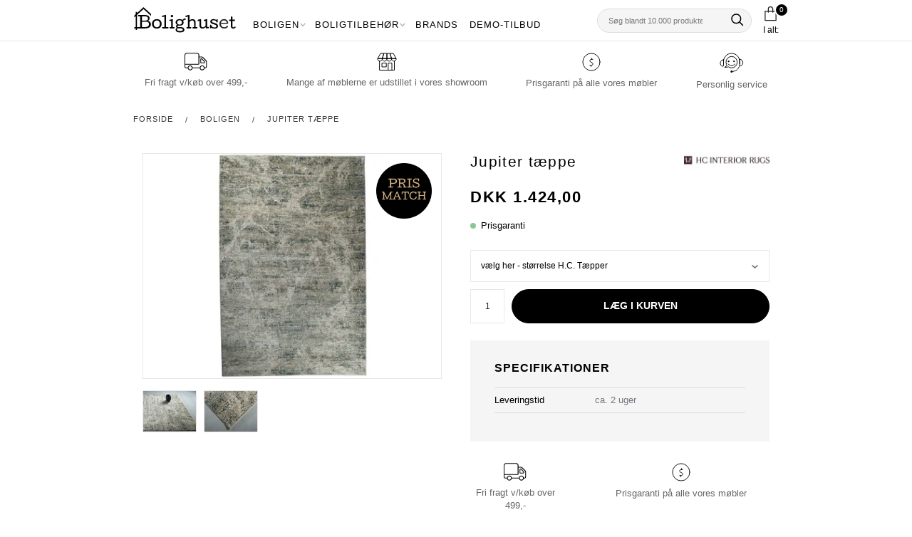

--- FILE ---
content_type: text/html; charset=utf-8
request_url: https://www.bolighuset.dk/jupiter-taeppe/
body_size: 26441
content:
<!DOCTYPE html>
<html lang="da-DK">
<head>
    
    <title>Nu p&#229; TILBUD - Jupiter t&#230;ppe - H.C t&#230;pper - Bolighuset.dk</title>


        <link rel="preload" href="https://cdn.fotoagent.dk/fonts/r4747q96wljyy6714bqrgn12a97232/jizaRExUiTo99u79D0KExQ.woff2" as="font" type="font/woff2" crossorigin />
        <link rel="preload" href="https://cdn.fotoagent.dk/fonts/r4747q96wljyy6714bqrgn12a97232/jizfRExUiTo99u79B_mh0O6tLQ.woff2" as="font" type="font/woff2" crossorigin />
        <link rel="preload" href="https://cdn.fotoagent.dk/fonts/r4747q96wljyy6714bqrgn12a97232/nuFiD-vYSZviVYUb_rj3ij__anPXDTzYgA.woff2" as="font" type="font/woff2" crossorigin />
        <link rel="preload" href="https://cdn.fotoagent.dk/fonts/r4747q96wljyy6714bqrgn12a97232/cssfamilyPT+Sans400-700Playfair+Display400-700.css" as="style" type="text/css"  />



<meta http-equiv="Content-Type" content="text/html; charset=utf-8">
<meta http-equiv="x-ua-compatible" content="IE=edge">
<meta id="viewport" name="viewport" content="width=device-width" />
<meta name="SKYPE_TOOLBAR" content="SKYPE_TOOLBAR_PARSER_COMPATIBLE">
<meta name="format-detection" content="telephone=no" />


            <meta property="og:title" content="Nu p&#229; TILBUD - Jupiter t&#230;ppe - H.C t&#230;pper - Bolighuset.dk" />

            <meta property="og:url" content="https://www.bolighuset.dk/jupiter-taeppe/" />


            <meta property="og:type" content="website" />


            <meta property="og:description" content="Jupiter t&#230;ppet fra H.C. T&#230;pper er et elegant og flot t&#230;ppe, der bringer et strejf af luksus og varme til dit hjem. Det er et m&#248;nstret t&#230;ppe, der udstr&#229;ler elegance og tidl&#248;shed. 

Jupiter t&#230;ppet er tilg&#230;ngeligt i tre forskellige st&#248;rrelser, hvilket giver dig mulighed for at finde den perfekte pasform til forskellige rum i dit hjem. Uanset om du har brug for et mindre t&#230;ppe til et hyggeligt hj&#248;rne eller et st&#248;rre t&#230;ppe til at fylde en rummelig stue, er der en st&#248;rrelse, der passer til dine behov.

Jupiter t&#230;ppet kan let kombineres med andre t&#230;pper fra danske H.C. T&#230;pper. Hvis du &#248;nsker at skabe en sammenh&#230;ngende indretning eller &#248;nsker at tilf&#248;je flere t&#230;pper til dit hjem fra samme producent, kan du nemt kombinere Jupiter t&#230;ppet med andre H.C. T&#230;pper-produkter." />




    <meta name="description" content="Jupiter t&#230;ppet fra H.C. T&#230;pper er et elegant og flot t&#230;ppe, der bringer et strejf af luksus og varme til dit hjem. Det er et m&#248;nstret t&#230;ppe, der udstr&#229;ler elegance og tidl&#248;shed. 

Jupiter t&#230;ppet er tilg&#230;ngeligt i tre forskellige st&#248;rrelser, hvilket giver dig mulighed for at finde den perfekte pasform til forskellige rum i dit hjem. Uanset om du har brug for et mindre t&#230;ppe til et hyggeligt hj&#248;rne eller et st&#248;rre t&#230;ppe til at fylde en rummelig stue, er der en st&#248;rrelse, der passer til dine behov.

Jupiter t&#230;ppet kan let kombineres med andre t&#230;pper fra danske H.C. T&#230;pper. Hvis du &#248;nsker at skabe en sammenh&#230;ngende indretning eller &#248;nsker at tilf&#248;je flere t&#230;pper til dit hjem fra samme producent, kan du nemt kombinere Jupiter t&#230;ppet med andre H.C. T&#230;pper-produkter." />



    <link rel="canonical" href="https://www.bolighuset.dk/jupiter-taeppe/" />



    <link rel="apple-touch-icon" sizes="180x180" href="https://cdn.fotoagent.dk/accumolo/production/themes/bolighuset.dk_2019/favicons/apple-touch-icon-180x180.png?v=638134359150000000?v=" />
    <link rel="apple-touch-icon" sizes="320x320" href="https://cdn.fotoagent.dk/accumolo/production/themes/bolighuset.dk_2019/favicons/apple-touch-icon-320x320.png?v=638134359150000000?v=" />
    <link rel="icon" sizes="196x196" href="https://cdn.fotoagent.dk/accumolo/production/themes/bolighuset.dk_2019/favicons/favicon-196x196.png?v=638134359150000000?v=" />
    <link rel="icon" sizes="32x32" href="https://cdn.fotoagent.dk/accumolo/production/themes/bolighuset.dk_2019/favicons/favicon-32x32.png?v=638134359150000000?v=" />
    <link rel="icon" sizes="64x64" href="https://cdn.fotoagent.dk/accumolo/production/themes/bolighuset.dk_2019/favicons/favicon-64x64.png?v=638134359150000000?v=" />





                <script type="application/ld+json">
                    {"@context":"https://schema.org","@type":"Product","name":"Jupiter tæppe","url":"https://www.bolighuset.dk/jupiter-taeppe/","description":"Jupiter tæppet fra H.C. Tæpper er et elegant og flot tæppe, der bringer et strejf af luksus og varme til dit hjem. Det er et mønstret tæppe, der udstråler elegance og tidløshed. \r\n\r\nJupiter tæppet er tilgængeligt i tre forskellige størrelser, hvilket giver dig mulighed for at finde den perfekte pasform til forskellige rum i dit hjem. Uanset om du har brug for et mindre tæppe til et hyggeligt hjørne eller et større tæppe til at fylde en rummelig stue, er der en størrelse, der passer til dine behov.\r\n\r\nJupiter tæppet kan let kombineres med andre tæpper fra danske H.C. Tæpper. Hvis du ønsker at skabe en sammenhængende indretning eller ønsker at tilføje flere tæpper til dit hjem fra samme producent, kan du nemt kombinere Jupiter tæppet med andre H.C. Tæpper-produkter.","image":["https://www.fotoagent.dk/images/w/rtmzVXakcYIvytPNZYTP6g/s/11848/138/H.C_taepper_Jupiter_1.jpg?v=121890939","https://www.fotoagent.dk/images/w/rtmzVXakcYIvytPNZYTP6g/s/11848/138/H.C_taepper_Jupiter_2.jpg?v=121890938","https://www.fotoagent.dk/images/w/rtmzVXakcYIvytPNZYTP6g/s/11848/138/H.C_taepper_Jupiter_3.jpg?v=121890937"],"brand":{"@context":"https://schema.org","@type":"Brand","name":"H.C. Tæpper"},"offers":{"@context":"https://schema.org","@type":"Offer","priceCurrency":"DKK","price":"1424","itemCondition":"https://schema.org/NewCondition","availability":"https://schema.org/InStock","url":"https://www.bolighuset.dk/jupiter-taeppe/","seller":{"@type":"Organization","name":"Bolighuset Ringkøbing"}}}
                </script>
                <script type="application/ld+json">
                    {"@context":"https://schema.org","@type":"BreadcrumbList","numberOfItems":"3","itemListElement":[{"@type":"ListItem","position":"1","item":{"@id":"/","name":"Forside"}},{"@type":"ListItem","position":"2","item":{"@id":"/boligen/","name":"Boligen"}},{"@type":"ListItem","position":"3","item":{"@id":"/jupiter-taeppe/","name":"Jupiter tæppe"}}]}
                </script>





<link href='https://cdn.fotoagent.dk/accumolo/production/ci/master/1.6170.0//scripts/domf/fancybox/3.5.7/jquery.fancybox.min.css' rel='stylesheet' />
<meta property="og:image" content="https://www.fotoagent.dk/images/w/rtmzVXakcYIvytPNZYTP6g/s/11848/138/H.C_taepper_Jupiter_1.jpg?v=121890939">
<meta property="og:image:height" content="1500" />
<meta property="og:image:width" content="2000" />
<meta property="og:image" content="https://www.fotoagent.dk/images/w/rtmzVXakcYIvytPNZYTP6g/s/11848/138/H.C_taepper_Jupiter_2.jpg?v=121890938">
<meta property="og:image:height" content="1500" />
<meta property="og:image:width" content="2000" />
<meta property="og:image" content="https://www.fotoagent.dk/images/w/rtmzVXakcYIvytPNZYTP6g/s/11848/138/H.C_taepper_Jupiter_3.jpg?v=121890937">
<meta property="og:image:height" content="1500" />
<meta property="og:image:width" content="2000" />


<link href="https://cdn.fotoagent.dk/accumolo/production/themes/bolighuset.dk_2019/desktop.min.css?v=8DBB4545F34231F" rel="stylesheet" type="text/css" />


    <link href="https://cdn.fotoagent.dk/custom_design_module/11848/desktop.min.css" rel="stylesheet" type="text/css" />









<link href="https://cdn.fotoagent.dk/fonts/r4747q96wljyy6714bqrgn12a97232/cssfamilyPT+Sans400-700Playfair+Display400-700.css" rel="stylesheet">


<meta name="ahrefs-site-verification" content="f420ebecac80e4c3956de1d74cac39f870010d1c7184686b0e8eb74fe099bc3b">
<meta name="google-site-verification" content="7TSDXKYrg1yHXVyAVgNS0T1WjUfgFhUvhfDm1tfOVSk" />
<meta name="google-site-verification" content="RJumrV8yfjsHeNgiHjKE9KhxEA9Iv-0CxpKPsIzG728" />
<meta name="google-site-verification" content="N73dtMJ26b9cWJbmrkNqgrcHKTERx58zohuSzZ6KvbY" />
<meta name="p:domain_verify" content="368b2892c1ef05a9cb520a61bcbbd071"/>



<script type="text/javascript">
    var isMobile = false;
    var isLoggedIn = false;
    var isUseEnhancedGTMData = true;
    var loggedInUserInfo = {};
    
    var isCheckoutPage = false;
    var useFloatLabel = false;
    var marketingCookieConsentApproved = true;
    var statisticCookieConsentApproved = true;
    var functionalCookieConsentApproved = true;
    
    window.lazySizesConfig = window.lazySizesConfig || {};
    window.lazySizesConfig.expand = 500;
    window.lazySizesConfig.expFactor = 2;
    window.lazySizesConfig.hFac = 0.8;

</script>













    <script type="text/javascript">
            var containsGAMainKey = false;
    var containsGASecondaryKey = false;

    </script>






 <script>  window.dataLayer = window.dataLayer || [];  dataLayer.push({"event":"ProductView","ecommerce":{"detail":{"products":[{"id":"19287001","price":"1424.00","brand":"H.C. Tæpper","name":"Jupiter tæppe","category":"Boligen","url":"https://www.bolighuset.dk/jupiter-taeppe/","imageUrl":"https://www.fotoagent.dk/images/w/BgFrXWn3Chbqy44lfOh3KA/s/11848/138/H.C_taepper_Jupiter_1.jpg?v=121890939","inventoryType":0,"currency":"DKK"}],"actionField":{"list":"Boligen"}}},"vatDisplay":"With VAT","pageType":"ProductPage","marketingCookieConsentApproved":true,"statisticCookieConsentApproved":true});</script><script>!function(){"use strict";function l(e){for(var t=e,r=0,n=document.cookie.split(";");r<n.length;r++){var o=n[r].split("=");if(o[0].trim()===t)return o[1]}}function s(e){return localStorage.getItem(e)}function u(e){return window[e]}function d(e,t){e=document.querySelector(e);return t?null==e?void 0:e.getAttribute(t):null==e?void 0:e.textContent}var e=window,t=document,r="script",n="dataLayer",o="P8FPK78",a="https://yktfudhm.bolighuset.dk",i="https://load.yktfudhm.bolighuset.dk",c="yktfudhm",E="cookie",I="_mcb_id",v="",g=!1;try{var g=!!E&&(m=navigator.userAgent,!!(m=new RegExp("Version/([0-9._]+)(.*Mobile)?.*Safari.*").exec(m)))&&16.4<=parseFloat(m[1]),A="stapeUserId"===E,f=g&&!A?function(e,t,r){void 0===t&&(t="");var n={cookie:l,localStorage:s,jsVariable:u,cssSelector:d},t=Array.isArray(t)?t:[t];if(e&&n[e])for(var o=n[e],a=0,i=t;a<i.length;a++){var c=i[a],c=r?o(c,r):o(c);if(c)return c}else console.warn("invalid uid source",e)}(E,I,v):void 0;g=g&&(!!f||A)}catch(e){console.error(e)}var m=e,E=(m[n]=m[n]||[],m[n].push({"gtm.start":(new Date).getTime(),event:"gtm.js"}),t.getElementsByTagName(r)[0]),I="dataLayer"===n?"":"&l="+n,v=f?"&bi="+encodeURIComponent(f):"",A=t.createElement(r),e=g?"kp"+c:c,n=!g&&i?i:a;A.async=!0,A.src=n+"/"+e+".js?st="+o+I+v+"",null!=(f=E.parentNode)&&f.insertBefore(A,E)}();</script>
</head>
<body class="" onpageshow="mcb.bfcache.onPageShow(event)">
    <noscript><iframe src="https://load.yktfudhm.bolighuset.dk/ns.html?id=GTM-P8FPK78" height="0" width="0" style="display:none;visibility:hidden"></iframe></noscript>

    

<a class="dummy-viewpoint-checker" style="height:0;width:0">
        <span class="hidden-md"></span>
        <span class="hidden-lg"></span>
        <span class="hidden-xl"></span>
</a>


    <script>
        window.viewPoint = Array.prototype.slice.call(document.querySelectorAll('.dummy-viewpoint-checker span')).filter(function (item) { return !item.offsetWidth && !item.offsetHeight && !item.getClientRects().length; })[0].className.replace("hidden-", "").toUpperCase();
        window.dataLayer[0].viewPoint = window.viewPoint;
        window.dataLayer[0].layoutGuid = '43787';
    </script>
    
    

    
    


    
    

    
    



<section class="section--bar section--full-width"><div class="container"><div class="row"><div class="col-12"><div class="col__inner"><div id="ip306dBFjEGa63lSQrNbhg" class="ph-countdowntimer"></div><div id="wfGOmcCmk69gt5EWxjL0w" class="ph-countdowntimer"></div><div id="6i0s8N5FUeVypKvx46Uew" class="ph-countdowntimer"></div><div id="DZSUKiCLOUehzYyUf9thPg" class="ph-countdowntimer"></div></div></div></div></div></section><section class="section--main-menu section--stickable section--header"><div class="container"><div class="row"><div class="hidden-xs hidden-sm col-md-8"><div class="col__inner">
<div class="logo ">
    <a href="/"></a>
</div>
<nav class="menu menu--main menu--dropdown ">
        <div class="menu__group menu__group--children" data-menu-group-name="Dropdown Menu">
            <div class="menu__title">
                <a data-menu-path="Boligen" href="https://www.bolighuset.dk/boligen/">Boligen</a>
            </div>
    <div class="menu__subitems menu__subitems--level-0 menu__subitems--expand">
        <ul>
                <li class="menu__item menu__item--children">
                        <a data-menu-path="Boligen^^Boligen" class="menu__subitems-title menu__subitems-title--level-1" href="https://www.bolighuset.dk/boligen/">Boligen</a>
                        <div class="menu__subitems menu__subitems--level-1 ">
        <ul>
                <li class="menu__item ">
                        <a data-menu-path="Boligen^^Boligen^^Avisholdere" class="menu__subitems-title menu__subitems-title--level-2" href="https://www.bolighuset.dk/produkter/92-opbevaring-aesker-avisholder-mv/">Avisholdere</a>
                                    </li>
                <li class="menu__item ">
                        <a data-menu-path="Boligen^^Boligen^^Bakkeborde" class="menu__subitems-title menu__subitems-title--level-2" href="https://www.bolighuset.dk/bakkebord/">Bakkeborde</a>
                                    </li>
                <li class="menu__item ">
                        <a data-menu-path="Boligen^^Boligen^^Barborde" class="menu__subitems-title menu__subitems-title--level-2" href="https://www.bolighuset.dk/barborde/">Barborde</a>
                                    </li>
                <li class="menu__item ">
                        <a data-menu-path="Boligen^^Boligen^^Barskabe" class="menu__subitems-title menu__subitems-title--level-2" href="https://www.bolighuset.dk/barskabe/">Barskabe</a>
                                    </li>
                <li class="menu__item ">
                        <a data-menu-path="Boligen^^Boligen^^Barstole" class="menu__subitems-title menu__subitems-title--level-2" href="https://www.bolighuset.dk/produkter/23-barstole/">Barstole</a>
                                    </li>
                <li class="menu__item ">
                        <a data-menu-path="Boligen^^Boligen^^B&#230;nke" class="menu__subitems-title menu__subitems-title--level-2" href="https://www.bolighuset.dk/b-aenk/">Bænke</a>
                                    </li>
                <li class="menu__item ">
                        <a data-menu-path="Boligen^^Boligen^^Daybeds" class="menu__subitems-title menu__subitems-title--level-2" href="https://www.bolighuset.dk/daybeds/">Daybeds</a>
                                    </li>
                <li class="menu__item ">
                        <a data-menu-path="Boligen^^Boligen^^Dyner" class="menu__subitems-title menu__subitems-title--level-2" href="https://www.bolighuset.dk/produkter/32-dyner-og-puder/">Dyner</a>
                                    </li>
                <li class="menu__item ">
                        <a data-menu-path="Boligen^^Boligen^^Garderobeskabe" class="menu__subitems-title menu__subitems-title--level-2" href="https://www.bolighuset.dk/produkter/30-garderobeskabe/">Garderobeskabe</a>
                                    </li>
                <li class="menu__item ">
                        <a data-menu-path="Boligen^^Boligen^^Gyngestole" class="menu__subitems-title menu__subitems-title--level-2" href="https://www.bolighuset.dk/gyngestol/">Gyngestole</a>
                                    </li>
                <li class="menu__item ">
                        <a data-menu-path="Boligen^^Boligen^^Hattehylder" class="menu__subitems-title menu__subitems-title--level-2" href="https://www.bolighuset.dk/hattehylde/">Hattehylder</a>
                                    </li>
        </ul>
    </div>
                </li>
                <li class="menu__item menu__item--children">
                        <a data-menu-path="Boligen^^ " class="menu__subitems-title menu__subitems-title--level-1" href="https://www.bolighuset.dk/boligen/"> </a>
                        <div class="menu__subitems menu__subitems--level-1 ">
        <ul>
                <li class="menu__item ">
                        <a data-menu-path="Boligen^^ ^^Hovedpuder" class="menu__subitems-title menu__subitems-title--level-2" href="https://www.bolighuset.dk/produkter94-dyner-og-hovedpuder.aspx">Hovedpuder</a>
                                    </li>
                <li class="menu__item ">
                        <a data-menu-path="Boligen^^ ^^Kommoder" class="menu__subitems-title menu__subitems-title--level-2" href="https://www.bolighuset.dk/kommoder/">Kommoder</a>
                                    </li>
                <li class="menu__item ">
                        <a data-menu-path="Boligen^^ ^^Knager" class="menu__subitems-title menu__subitems-title--level-2" href="https://www.bolighuset.dk/knager/">Knager</a>
                                    </li>
                <li class="menu__item ">
                        <a data-menu-path="Boligen^^ ^^Konsolborde" class="menu__subitems-title menu__subitems-title--level-2" href="https://www.bolighuset.dk/konsolborde/">Konsolborde</a>
                                    </li>
                <li class="menu__item ">
                        <a data-menu-path="Boligen^^ ^^Kontorreoler" class="menu__subitems-title menu__subitems-title--level-2" href="https://www.bolighuset.dk/kontorreol/">Kontorreoler</a>
                                    </li>
                <li class="menu__item ">
                        <a data-menu-path="Boligen^^ ^^Kontorstole" class="menu__subitems-title menu__subitems-title--level-2" href="https://www.bolighuset.dk/kontorstol/">Kontorstole</a>
                                    </li>
                <li class="menu__item ">
                        <a data-menu-path="Boligen^^ ^^Lagner" class="menu__subitems-title menu__subitems-title--level-2" href="https://www.bolighuset.dk/produkter/50-sengetoej-og-lagner/">Lagner</a>
                                    </li>
                <li class="menu__item ">
                        <a data-menu-path="Boligen^^ ^^Loungestole" class="menu__subitems-title menu__subitems-title--level-2" href="https://www.bolighuset.dk/loungestole/">Loungestole</a>
                                    </li>
                <li class="menu__item ">
                        <a data-menu-path="Boligen^^ ^^L&#230;nestole" class="menu__subitems-title menu__subitems-title--level-2" href="https://www.bolighuset.dk/laenestole/">Lænestole</a>
                                    </li>
                <li class="menu__item ">
                        <a data-menu-path="Boligen^^ ^^N&#248;gleskabe" class="menu__subitems-title menu__subitems-title--level-2" href="https://www.bolighuset.dk/noegleskabe/">Nøgleskabe</a>
                                    </li>
                <li class="menu__item ">
                        <a data-menu-path="Boligen^^ ^^Puf" class="menu__subitems-title menu__subitems-title--level-2" href="https://www.bolighuset.dk/puf-dagligstue/">Puf</a>
                                    </li>
                <li class="menu__item ">
                        <a data-menu-path="Boligen^^ ^^Reoler" class="menu__subitems-title menu__subitems-title--level-2" href="https://www.bolighuset.dk/produkter/26-reoler/">Reoler</a>
                                    </li>
        </ul>
    </div>
                </li>
                <li class="menu__item menu__item--children">
                        <a data-menu-path="Boligen^^ " class="menu__subitems-title menu__subitems-title--level-1" href="https://www.bolighuset.dk/boligen/"> </a>
                        <div class="menu__subitems menu__subitems--level-1 ">
        <ul>
                <li class="menu__item ">
                        <a data-menu-path="Boligen^^ ^^Rullemadrasser" class="menu__subitems-title menu__subitems-title--level-2" href="https://www.bolighuset.dk/rullemadrasser/">Rullemadrasser</a>
                                    </li>
                <li class="menu__item ">
                        <a data-menu-path="Boligen^^ ^^Senge" class="menu__subitems-title menu__subitems-title--level-2" href="https://www.bolighuset.dk/produkter/31-senge-og-boxmadrasser/">Senge</a>
                                    </li>
                <li class="menu__item ">
                        <a data-menu-path="Boligen^^ ^^Sengeborde" class="menu__subitems-title menu__subitems-title--level-2" href="https://www.bolighuset.dk/produkter/62-sengeborde/">Sengeborde</a>
                                    </li>
                <li class="menu__item ">
                        <a data-menu-path="Boligen^^ ^^Sengegavle" class="menu__subitems-title menu__subitems-title--level-2" href="https://www.bolighuset.dk/produkter/74-sengegavle-hovedgavle/">Sengegavle</a>
                                    </li>
                <li class="menu__item ">
                        <a data-menu-path="Boligen^^ ^^Senget&#248;j" class="menu__subitems-title menu__subitems-title--level-2" href="https://www.bolighuset.dk/sengetoej/">Sengetøj</a>
                                    </li>
                <li class="menu__item ">
                        <a data-menu-path="Boligen^^ ^^Sideborde" class="menu__subitems-title menu__subitems-title--level-2" href="https://www.bolighuset.dk/sideborde/">Sideborde</a>
                                    </li>
                <li class="menu__item ">
                        <a data-menu-path="Boligen^^ ^^Skohylder" class="menu__subitems-title menu__subitems-title--level-2" href="https://www.bolighuset.dk/skoskabe/">Skohylder</a>
                                    </li>
                <li class="menu__item ">
                        <a data-menu-path="Boligen^^ ^^Skriveborde" class="menu__subitems-title menu__subitems-title--level-2" href="https://www.bolighuset.dk/skrivebord/">Skriveborde</a>
                                    </li>
                <li class="menu__item ">
                        <a data-menu-path="Boligen^^ ^^Sk&#230;nke" class="menu__subitems-title menu__subitems-title--level-2" href="https://www.bolighuset.dk/produkter/52-skaenke-og-vitriner/">Skænke</a>
                                    </li>
                <li class="menu__item ">
                        <a data-menu-path="Boligen^^ ^^Sofaborde" class="menu__subitems-title menu__subitems-title--level-2" href="https://www.bolighuset.dk/produkter/25-sofaborde/">Sofaborde</a>
                                    </li>
                <li class="menu__item ">
                        <a data-menu-path="Boligen^^ ^^Sofaer" class="menu__subitems-title menu__subitems-title--level-2" href="https://www.bolighuset.dk/produkter/19-sofaer/">Sofaer</a>
                                    </li>
        </ul>
    </div>
                </li>
                <li class="menu__item menu__item--children">
                        <a data-menu-path="Boligen^^ " class="menu__subitems-title menu__subitems-title--level-1" href="https://www.bolighuset.dk/boligen/"> </a>
                        <div class="menu__subitems menu__subitems--level-1 ">
        <ul>
                <li class="menu__item ">
                        <a data-menu-path="Boligen^^ ^^Sovesofaer " class="menu__subitems-title menu__subitems-title--level-2" href="https://www.bolighuset.dk/sovesofaer-gaestevaerelset/">Sovesofaer </a>
                                    </li>
                <li class="menu__item ">
                        <a data-menu-path="Boligen^^ ^^Spejle" class="menu__subitems-title menu__subitems-title--level-2" href="https://www.bolighuset.dk/spejle/">Spejle</a>
                                    </li>
                <li class="menu__item ">
                        <a data-menu-path="Boligen^^ ^^Spiseborde" class="menu__subitems-title menu__subitems-title--level-2" href="https://www.bolighuset.dk/produkter/24-spiseborde/">Spiseborde</a>
                                    </li>
                <li class="menu__item ">
                        <a data-menu-path="Boligen^^ ^^Spisebordsstole" class="menu__subitems-title menu__subitems-title--level-2" href="https://www.bolighuset.dk/produkter/22-spisestole/">Spisebordsstole</a>
                                    </li>
                <li class="menu__item ">
                        <a data-menu-path="Boligen^^ ^^Stumtjenere" class="menu__subitems-title menu__subitems-title--level-2" href="https://www.bolighuset.dk/stumtjenere/">Stumtjenere</a>
                                    </li>
                <li class="menu__item ">
                        <a data-menu-path="Boligen^^ ^^Taburetter" class="menu__subitems-title menu__subitems-title--level-2" href="https://www.bolighuset.dk/taburetter/">Taburetter</a>
                                    </li>
                <li class="menu__item ">
                        <a data-menu-path="Boligen^^ ^^Topmadrasser" class="menu__subitems-title menu__subitems-title--level-2" href="https://www.bolighuset.dk/produkter/77-topmadrasser/">Topmadrasser</a>
                                    </li>
                <li class="menu__item ">
                        <a data-menu-path="Boligen^^ ^^TV-m&#248;bler" class="menu__subitems-title menu__subitems-title--level-2" href="https://www.bolighuset.dk/produkter/34-tv-moebler/">TV-møbler</a>
                                    </li>
                <li class="menu__item ">
                        <a data-menu-path="Boligen^^ ^^T&#230;pper" class="menu__subitems-title menu__subitems-title--level-2" href="https://www.bolighuset.dk/produkter/61-loese-taepper-skind-taepper/">Tæpper</a>
                                    </li>
                <li class="menu__item ">
                        <a data-menu-path="Boligen^^ ^^T&#248;jstativer" class="menu__subitems-title menu__subitems-title--level-2" href="https://www.bolighuset.dk/toejstativer-entre/">Tøjstativer</a>
                                    </li>
                <li class="menu__item ">
                        <a data-menu-path="Boligen^^ ^^Vitrineskabe" class="menu__subitems-title menu__subitems-title--level-2" href="https://www.bolighuset.dk/vitrineskabe/">Vitrineskabe</a>
                                    </li>
                <li class="menu__item ">
                        <a data-menu-path="Boligen^^ ^^V&#230;ghylder" class="menu__subitems-title menu__subitems-title--level-2" href="https://www.bolighuset.dk/hylder/">Væghylder</a>
                                    </li>
        </ul>
    </div>
                </li>
        </ul>
    </div>
        </div>
        <div class="menu__group menu__group--children" data-menu-group-name="Dropdown Menu">
            <div class="menu__title">
                <a data-menu-path="Boligtilbeh&#248;r" href="https://www.bolighuset.dk/produkter/29-boligtilbehoer/">Boligtilbehør</a>
            </div>
    <div class="menu__subitems menu__subitems--level-0 menu__subitems--expand">
        <ul>
                <li class="menu__item menu__item--children">
                        <a data-menu-path="Boligtilbeh&#248;r^^Boliginteri&#248;r" class="menu__subitems-title menu__subitems-title--level-1" href="https://www.bolighuset.dk/produkter/38-boliginterioer/">Boliginteriør</a>
                        <div class="menu__subitems menu__subitems--level-1 ">
        <ul>
                <li class="menu__item ">
                        <a data-menu-path="Boligtilbeh&#248;r^^Boliginteri&#248;r^^Avisholdere" class="menu__subitems-title menu__subitems-title--level-2" href="https://www.bolighuset.dk/produkter/92-opbevaring-aesker-avisholder-mv/">Avisholdere</a>
                                    </li>
                <li class="menu__item ">
                        <a data-menu-path="Boligtilbeh&#248;r^^Boliginteri&#248;r^^Billeder og plakater" class="menu__subitems-title menu__subitems-title--level-2" href="https://www.bolighuset.dk/produkter/53-vaegdekoration-og-malerier/">Billeder og plakater</a>
                                    </li>
                <li class="menu__item ">
                        <a data-menu-path="Boligtilbeh&#248;r^^Boliginteri&#248;r^^Dekoration" class="menu__subitems-title menu__subitems-title--level-2" href="https://www.bolighuset.dk/dekoration/">Dekoration</a>
                                    </li>
                <li class="menu__item ">
                        <a data-menu-path="Boligtilbeh&#248;r^^Boliginteri&#248;r^^Krukker og beholdere" class="menu__subitems-title menu__subitems-title--level-2" href="https://www.bolighuset.dk/krukker-og-beholdere/">Krukker og beholdere</a>
                                    </li>
                <li class="menu__item ">
                        <a data-menu-path="Boligtilbeh&#248;r^^Boliginteri&#248;r^^Rammer og Gallerihylder " class="menu__subitems-title menu__subitems-title--level-2" href="https://www.bolighuset.dk/rammer-og-gallerihylder/">Rammer og Gallerihylder </a>
                                    </li>
                <li class="menu__item ">
                        <a data-menu-path="Boligtilbeh&#248;r^^Boliginteri&#248;r^^Plaider" class="menu__subitems-title menu__subitems-title--level-2" href="https://www.bolighuset.dk/plaider-dunsokker/">Plaider</a>
                                    </li>
                <li class="menu__item ">
                        <a data-menu-path="Boligtilbeh&#248;r^^Boliginteri&#248;r^^Puder" class="menu__subitems-title menu__subitems-title--level-2" href="https://www.bolighuset.dk/produkter/42-pyntepuder-sofapuder/">Puder</a>
                                    </li>
                <li class="menu__item ">
                        <a data-menu-path="Boligtilbeh&#248;r^^Boliginteri&#248;r^^Skind" class="menu__subitems-title menu__subitems-title--level-2" href="https://www.bolighuset.dk/skind/">Skind</a>
                                    </li>
                <li class="menu__item ">
                        <a data-menu-path="Boligtilbeh&#248;r^^Boliginteri&#248;r^^T&#230;pper" class="menu__subitems-title menu__subitems-title--level-2" href="https://www.bolighuset.dk/produkter/61-loese-taepper-skind-taepper/">Tæpper</a>
                                    </li>
                <li class="menu__item ">
                        <a data-menu-path="Boligtilbeh&#248;r^^Boliginteri&#248;r^^Vaser" class="menu__subitems-title menu__subitems-title--level-2" href="https://www.bolighuset.dk/produkter/90-vaser/">Vaser</a>
                                    </li>
        </ul>
    </div>
                </li>
                <li class="menu__item menu__item--children">
                        <a data-menu-path="Boligtilbeh&#248;r^^M&#248;belpleje" class="menu__subitems-title menu__subitems-title--level-1" href="https://www.bolighuset.dk/produkter/51-moebelpleje/">Møbelpleje</a>
                        <div class="menu__subitems menu__subitems--level-1 ">
        <ul>
                <li class="menu__item ">
                        <a data-menu-path="Boligtilbeh&#248;r^^M&#248;belpleje^^M&#248;belpleje" class="menu__subitems-title menu__subitems-title--level-2" href="https://www.bolighuset.dk/produkter/51-moebelpleje/">Møbelpleje</a>
                                    </li>
        </ul>
    </div>
                </li>
                <li class="menu__item menu__item--children">
                        <a data-menu-path="Boligtilbeh&#248;r^^Belysning" class="menu__subitems-title menu__subitems-title--level-1" href="https://www.bolighuset.dk/produkter/36-pendler-vaeglamper-bordlamper/">Belysning</a>
                        <div class="menu__subitems menu__subitems--level-1 ">
        <ul>
                <li class="menu__item ">
                        <a data-menu-path="Boligtilbeh&#248;r^^Belysning^^Lamper" class="menu__subitems-title menu__subitems-title--level-2" href="https://www.bolighuset.dk/produkter/36-pendler-vaeglamper-bordlamper/">Lamper</a>
                                    </li>
                <li class="menu__item ">
                        <a data-menu-path="Boligtilbeh&#248;r^^Belysning^^Gulvlamper" class="menu__subitems-title menu__subitems-title--level-2" href="https://www.bolighuset.dk/gulvlamper/">Gulvlamper</a>
                                    </li>
                <li class="menu__item ">
                        <a data-menu-path="Boligtilbeh&#248;r^^Belysning^^Bordlamper" class="menu__subitems-title menu__subitems-title--level-2" href="https://www.bolighuset.dk/bordlamper/">Bordlamper</a>
                                    </li>
                <li class="menu__item ">
                        <a data-menu-path="Boligtilbeh&#248;r^^Belysning^^V&#230;glamper" class="menu__subitems-title menu__subitems-title--level-2" href="https://www.bolighuset.dk/vaeglamper/">Væglamper</a>
                                    </li>
        </ul>
    </div>
                </li>
        </ul>
    </div>
        </div>
        <div class="menu__group " data-menu-group-name="Dropdown Menu">
            <div class="menu__title">
                <a data-menu-path="Brands" href="https://www.bolighuset.dk/maerker/">Brands</a>
            </div>
        </div>
        <div class="menu__group " data-menu-group-name="Dropdown Menu">
            <div class="menu__title">
                <a data-menu-path="Demo-tilbud" href="https://www.bolighuset.dk/trailer-tilbud/">Demo-tilbud</a>
            </div>
        </div>
    </nav>
</div></div><div class="hidden-xs hidden-sm col-md-4"><div class="col__inner"><div id="searchBox-193063" class="search search--super-search"><form class="search__container" action="."><div class="search__input-container"><input type="search" name="search" class="search__input" placeholder="Søg blandt 10.000 produkter" value="" autoComplete="off"/><button class="search__reset"><span>×</span></button></div><input type="button" class="search__submit" value="Søg"/></form><div class="search__result ssresult"><div class="ssresult__subject-container"><div class="ssresult__subject ssresult__subject--noitems"><div class="ssresult__header">Søgeresultat</div><div class="ssresult__list"><span class="instruction instruction--noitems">Din søgning gav intet resultat</span></div></div></div></div></div>


<div id="dropdowncart-193065" class="cart cart--dropdown"></div></div></div></div></div></section><section class="section--usps"><div class="container"><div class="row"><div class="hidden-xs hidden-sm col-md-12"><div class="col__inner">


<div class="box-list">

<div class="selling-points"><div class="selling-points__item selling-points__item--freight"><div class="selling-points__icon"></div><div class="selling-points__text">Fri fragt v/køb over 499,-</div></div><div class="selling-points__item selling-points__item--large-store"><div class="selling-points__icon"></div><div class="selling-points__text">Mange af møblerne er udstillet i vores showroom</div></div><div class="selling-points__item selling-points__item--price-guarantee"><div class="selling-points__icon"></div><div class="selling-points__text">Prisgaranti på alle vores møbler</div></div><div class="selling-points__item selling-points__item--personal-service"><div class="selling-points__icon"></div><div class="selling-points__text">Personlig service</div></div></div></div>

</div></div></div></div></section><section><div class="container"><div class="row"><div class="col-12"><div class="col__inner">    <div class="menu menu--breadcrumb ">
        <ul>
                <li class=menu--breadcrumb__home-link>
                    <a href="/">Forside</a>
                </li>
                <li >
                    <a href="/boligen/">Boligen</a>
                </li>
                <li >
                    <a>Jupiter tæppe</a>
                </li>
        </ul>
    </div>



</div></div></div><div class="row section--item-image-and-purchase"><div class="col-12 col-sm-12 col-md-6 col-lg-6"><div class="col__inner">


<div class="item-image item-image--main hidden-xs hidden-sm">
    <a href="https://www.fotoagent.dk/images/w/BgFrXWn3Chbqy44lfOh3KA/s/11848/138/H.C_taepper_Jupiter_1.jpg?v=121890939" class="ratio_custom item-picture-main" style="padding-bottom: 75%" data-srcset="https://www.fotoagent.dk/images/w/527lbzXspWKhuiqfSUVzaQ/s/11848/138/H.C_taepper_Jupiter_1.jpg?v=121890939 260w, https://www.fotoagent.dk/images/w/iWt1npIvVVsnsxLxxluQ0Q/s/11848/138/H.C_taepper_Jupiter_1.jpg?v=121890939 440w, https://www.fotoagent.dk/images/w/jt0Q9VMSrLkrkn84dYJgqA/s/11848/138/H.C_taepper_Jupiter_1.jpg?v=121890939 760w, https://www.fotoagent.dk/images/w/l40h5EdukkQcLcJ0HIn-QA/s/11848/138/H.C_taepper_Jupiter_1.jpg?v=121890939 1280w, https://www.fotoagent.dk/images/w/Lxwielh2y7D0dQnQ6DrNuw/s/11848/138/H.C_taepper_Jupiter_1.jpg?v=121890939 1640w, https://www.fotoagent.dk/images/w/rtmzVXakcYIvytPNZYTP6g/s/11848/138/H.C_taepper_Jupiter_1.jpg?v=121890939 2000w">
            <img alt="Jupiter t&#230;ppe" class="lazyload" data-sizes="auto" data-srcset="https://www.fotoagent.dk/images/w/527lbzXspWKhuiqfSUVzaQ/s/11848/138/H.C_taepper_Jupiter_1.jpg?v=121890939 260w, https://www.fotoagent.dk/images/w/iWt1npIvVVsnsxLxxluQ0Q/s/11848/138/H.C_taepper_Jupiter_1.jpg?v=121890939 440w, https://www.fotoagent.dk/images/w/jt0Q9VMSrLkrkn84dYJgqA/s/11848/138/H.C_taepper_Jupiter_1.jpg?v=121890939 760w, https://www.fotoagent.dk/images/w/l40h5EdukkQcLcJ0HIn-QA/s/11848/138/H.C_taepper_Jupiter_1.jpg?v=121890939 1280w, https://www.fotoagent.dk/images/w/Lxwielh2y7D0dQnQ6DrNuw/s/11848/138/H.C_taepper_Jupiter_1.jpg?v=121890939 1640w, https://www.fotoagent.dk/images/w/rtmzVXakcYIvytPNZYTP6g/s/11848/138/H.C_taepper_Jupiter_1.jpg?v=121890939 2000w" />
        
        <div id="aswg2byF0aL49Rs1btCQ" class="item-overlay-wrapper hidden-xs hidden-sm"><div class="item-overlay-container item-overlay-container--top-right"><div class="item-image-overlay"><span class="ratio_custom item-image-overlay__overlay" style="padding-bottom:100%"><img alt="" class="lazyload" data-sizes="auto" data-srcset="https://www.fotoagent.dk/images/w/uQ7Y9HTbk5lUKSczyoqDPQ/s/11848/142/Flere_Varianter.png?v=124206215 260w, https://www.fotoagent.dk/images/w/iz5vx8jQuRyme6Jj-eA1hA/s/11848/142/Flere_Varianter.png?v=124206215 440w, https://www.fotoagent.dk/images/w/5uK4CjYqu45xuKiG-1JyhA/s/11848/142/Flere_Varianter.png?v=124206215 600w"/></span></div></div></div>
    </a>
</div>







<!-- .item-image--main -->



<div id="FvEFiBncFk6qKZ0V1qjyxg" class="ph-productadditionalimages"><div class="item-image item-image--thumbs item-image--trigger-fancy" data-dynamic-button-desktop="false"><div class="row row-cpr-5 row-cpr-lg-5 row-cpr-xl-5"><div class="col" style="display:none"><a href="https://www.fotoagent.dk/images/w/BgFrXWn3Chbqy44lfOh3KA/s/11848/138/H.C_taepper_Jupiter_1.jpg?v=121890939" class="ratio_custom item-picture" style="padding-bottom:75%" data-srcset="https://www.fotoagent.dk/images/w/527lbzXspWKhuiqfSUVzaQ/s/11848/138/H.C_taepper_Jupiter_1.jpg?v=121890939 260w, https://www.fotoagent.dk/images/w/iWt1npIvVVsnsxLxxluQ0Q/s/11848/138/H.C_taepper_Jupiter_1.jpg?v=121890939 440w, https://www.fotoagent.dk/images/w/jt0Q9VMSrLkrkn84dYJgqA/s/11848/138/H.C_taepper_Jupiter_1.jpg?v=121890939 760w, https://www.fotoagent.dk/images/w/l40h5EdukkQcLcJ0HIn-QA/s/11848/138/H.C_taepper_Jupiter_1.jpg?v=121890939 1280w, https://www.fotoagent.dk/images/w/Lxwielh2y7D0dQnQ6DrNuw/s/11848/138/H.C_taepper_Jupiter_1.jpg?v=121890939 1640w, https://www.fotoagent.dk/images/w/rtmzVXakcYIvytPNZYTP6g/s/11848/138/H.C_taepper_Jupiter_1.jpg?v=121890939 2000w"> <img alt="" data-index="0" class="lazyload" data-sizes="auto" data-srcset="https://www.fotoagent.dk/images/w/527lbzXspWKhuiqfSUVzaQ/s/11848/138/H.C_taepper_Jupiter_1.jpg?v=121890939 260w, https://www.fotoagent.dk/images/w/iWt1npIvVVsnsxLxxluQ0Q/s/11848/138/H.C_taepper_Jupiter_1.jpg?v=121890939 440w, https://www.fotoagent.dk/images/w/jt0Q9VMSrLkrkn84dYJgqA/s/11848/138/H.C_taepper_Jupiter_1.jpg?v=121890939 760w, https://www.fotoagent.dk/images/w/l40h5EdukkQcLcJ0HIn-QA/s/11848/138/H.C_taepper_Jupiter_1.jpg?v=121890939 1280w, https://www.fotoagent.dk/images/w/Lxwielh2y7D0dQnQ6DrNuw/s/11848/138/H.C_taepper_Jupiter_1.jpg?v=121890939 1640w, https://www.fotoagent.dk/images/w/rtmzVXakcYIvytPNZYTP6g/s/11848/138/H.C_taepper_Jupiter_1.jpg?v=121890939 2000w"/></a></div><div class="col"><a href="https://www.fotoagent.dk/images/w/BgFrXWn3Chbqy44lfOh3KA/s/11848/138/H.C_taepper_Jupiter_2.jpg?v=121890938" class="ratio_custom item-picture" style="padding-bottom:75%" data-srcset="https://www.fotoagent.dk/images/w/527lbzXspWKhuiqfSUVzaQ/s/11848/138/H.C_taepper_Jupiter_2.jpg?v=121890938 260w, https://www.fotoagent.dk/images/w/iWt1npIvVVsnsxLxxluQ0Q/s/11848/138/H.C_taepper_Jupiter_2.jpg?v=121890938 440w, https://www.fotoagent.dk/images/w/jt0Q9VMSrLkrkn84dYJgqA/s/11848/138/H.C_taepper_Jupiter_2.jpg?v=121890938 760w, https://www.fotoagent.dk/images/w/l40h5EdukkQcLcJ0HIn-QA/s/11848/138/H.C_taepper_Jupiter_2.jpg?v=121890938 1280w, https://www.fotoagent.dk/images/w/Lxwielh2y7D0dQnQ6DrNuw/s/11848/138/H.C_taepper_Jupiter_2.jpg?v=121890938 1640w, https://www.fotoagent.dk/images/w/rtmzVXakcYIvytPNZYTP6g/s/11848/138/H.C_taepper_Jupiter_2.jpg?v=121890938 2000w"> <img alt="" data-index="1" class="lazyload" data-sizes="auto" data-srcset="https://www.fotoagent.dk/images/w/527lbzXspWKhuiqfSUVzaQ/s/11848/138/H.C_taepper_Jupiter_2.jpg?v=121890938 260w, https://www.fotoagent.dk/images/w/iWt1npIvVVsnsxLxxluQ0Q/s/11848/138/H.C_taepper_Jupiter_2.jpg?v=121890938 440w, https://www.fotoagent.dk/images/w/jt0Q9VMSrLkrkn84dYJgqA/s/11848/138/H.C_taepper_Jupiter_2.jpg?v=121890938 760w, https://www.fotoagent.dk/images/w/l40h5EdukkQcLcJ0HIn-QA/s/11848/138/H.C_taepper_Jupiter_2.jpg?v=121890938 1280w, https://www.fotoagent.dk/images/w/Lxwielh2y7D0dQnQ6DrNuw/s/11848/138/H.C_taepper_Jupiter_2.jpg?v=121890938 1640w, https://www.fotoagent.dk/images/w/rtmzVXakcYIvytPNZYTP6g/s/11848/138/H.C_taepper_Jupiter_2.jpg?v=121890938 2000w"/></a></div><div class="col"><a href="https://www.fotoagent.dk/images/w/BgFrXWn3Chbqy44lfOh3KA/s/11848/138/H.C_taepper_Jupiter_3.jpg?v=121890937" class="ratio_custom item-picture" style="padding-bottom:75%" data-srcset="https://www.fotoagent.dk/images/w/527lbzXspWKhuiqfSUVzaQ/s/11848/138/H.C_taepper_Jupiter_3.jpg?v=121890937 260w, https://www.fotoagent.dk/images/w/iWt1npIvVVsnsxLxxluQ0Q/s/11848/138/H.C_taepper_Jupiter_3.jpg?v=121890937 440w, https://www.fotoagent.dk/images/w/jt0Q9VMSrLkrkn84dYJgqA/s/11848/138/H.C_taepper_Jupiter_3.jpg?v=121890937 760w, https://www.fotoagent.dk/images/w/l40h5EdukkQcLcJ0HIn-QA/s/11848/138/H.C_taepper_Jupiter_3.jpg?v=121890937 1280w, https://www.fotoagent.dk/images/w/Lxwielh2y7D0dQnQ6DrNuw/s/11848/138/H.C_taepper_Jupiter_3.jpg?v=121890937 1640w, https://www.fotoagent.dk/images/w/rtmzVXakcYIvytPNZYTP6g/s/11848/138/H.C_taepper_Jupiter_3.jpg?v=121890937 2000w"> <img alt="" data-index="2" class="lazyload" data-sizes="auto" data-srcset="https://www.fotoagent.dk/images/w/527lbzXspWKhuiqfSUVzaQ/s/11848/138/H.C_taepper_Jupiter_3.jpg?v=121890937 260w, https://www.fotoagent.dk/images/w/iWt1npIvVVsnsxLxxluQ0Q/s/11848/138/H.C_taepper_Jupiter_3.jpg?v=121890937 440w, https://www.fotoagent.dk/images/w/jt0Q9VMSrLkrkn84dYJgqA/s/11848/138/H.C_taepper_Jupiter_3.jpg?v=121890937 760w, https://www.fotoagent.dk/images/w/l40h5EdukkQcLcJ0HIn-QA/s/11848/138/H.C_taepper_Jupiter_3.jpg?v=121890937 1280w, https://www.fotoagent.dk/images/w/Lxwielh2y7D0dQnQ6DrNuw/s/11848/138/H.C_taepper_Jupiter_3.jpg?v=121890937 1640w, https://www.fotoagent.dk/images/w/rtmzVXakcYIvytPNZYTP6g/s/11848/138/H.C_taepper_Jupiter_3.jpg?v=121890937 2000w"/></a></div></div></div></div>







<!-- .item-image--trigger-fancy .item-picture, .item-picture.clickable, .item-video.clickable, .item-video -->











</div></div><div class="col-12 col-sm-12 col-md-6 col-lg-4"><div class="col__inner"><div class="row"><div class="col-8 col-sm-8 col-md-8 col-lg-8 col-xl-9"><div class="col__inner">    <div class="item-name ">
        <h1 class="item-name__name">
Jupiter tæppe        </h1>
    </div>

<div id="1MtCNTgIq0O2PBXrYQJ7g" class="item-prices block-354266"><div class="item-prices__price"><span class="item-prices__value">DKK 1.424,00</span></div></div>

<div id="K1i00cMFkezZ4uta5iaQ" class="item-multiprices"></div><div id="fTpww1xkuftMKpuJDA" class="item-order-stock"><span class="item-order-stock__info"><i class="icon-stock icon-stock--green"></i>Prisgaranti</span></div>



</div></div><div class="col-4 col-sm-4 col-md-4 col-lg-4 col-xl-3"><div class="col__inner"><div class="item-brand-logo">
        <a href="/h-c-taepper/" class="ratio_custom" style="padding-bottom: 100%">
            <img data-sizes="auto" data-srcset="https://www.fotoagent.dk/images/w/muZxzE732OAMzEryTlQIsg/s/11848/142/HC_Taepper_logo.jpg?v=123654661 250w" class="lazyload" alt="H.C. T&#230;pper">
        </a>
</div></div></div></div><div class="row"><div class="col-12 col--item-additional-info"><div class="col__inner">

<div id="0SGrKLxSgUOsHtiHbMhdw" class="item-addon"></div>
<div id="4AoX033mEOeaYFPzJK5Rg" class="item-variants item-variants--default"><div class="row row-cpr-1 row-cpr-lg-1 row-cpr-xl-1"><div class="col"><div class="form-group "><select class="form-control item-variants__variant" id="Variant9871" name="Variant9871"><option value="0" selected="">vælg her - størrelse H.C. Tæpper</option><option value="3704027">B140 x L200 cm</option><option value="3704024">B160 x L230 cm</option><option value="3704025">B200 x L290 cm</option></select></div></div></div><input type="hidden"/></div>

<div id="wWZyrTX7KEmeVWA31ngTLg" class="form-group item-order-purchase "><div class="item-order-purchase__quantity-container"><input type="number" min="1" pattern="\d*" step="1" class="form-control item-order-purchase__quantity" value="1"/></div><button class="btn btn-primary item-order-purchase__addtocart" type="button"><span>Læg i kurven</span></button><input type="hidden"/></div>

<div id="S9Pmo8bxIUKyuWPeMevztA" class="item-order-message"></div>


<div class="box-list">

<style type="text/css"><!--
.item-social-proof {
   display: none;
   line-height: 1;
   margin-bottom: 1rem;
   align-items: center;
   font-size: 1.2em;
   color: #777777;
}

.item-social-proof.show {
   display: flex;
}
.item-social-proof .icon-info,
.item-social-proof__count {
    margin-right: .25em;
    color: #777777;
}
--></style>
<!-- DK  - Product page - Social proof -->
<div class="item-social-proof item-social-proof--purchase" data-rp-purchase=""><span class="icon-info"></span><span class="item-social-proof__count" data-rp-count=""></span><span class="item-social-proof__text">andre har for nylig købt dette produkt</span></div>
<div class="item-social-proof item-social-proof--visit" data-rp-visit=""><span class="icon-info"></span><span class="item-social-proof__count" data-rp-count=""></span><span class="item-social-proof__text">andre har for nylig set dette produkt</span></div></div>


<div class="item-modal-list item-modal-list--display-as-link ">
    <div class="row row-cpr-1 row-cpr-lg-1 row-cpr-xl-1">
                <div class="col item-modal-list__button item-modal-list__button--product-info"
                     >
                    <a href="/marticle/190319/ShowModal" id="btnProductInfo" 
                            rel="nofollow"
                                                   data-tracking-allowed="1" data-tracking-category="Products" data-tracking-event="Show more info" data-tracking-label=""
                                                                                            >
                        Prisgaranti
                    </a>
                </div>
                <div class="col item-modal-list__button item-modal-list__button--shipping-rates"
                     >
                    <a href="/marticle/185756/ShowModal?useNewPageCut=true" id="btnShippingRates" 
                            rel="nofollow"
                                                   data-tracking-allowed="1" data-tracking-category="Products" data-tracking-event="Show shipping prices" data-tracking-label=""
                                                                                            >
                        Levering i hele landet
                    </a>
                </div>
                <div class="col item-modal-list__button item-modal-list__button--size-guide"
                     >
                    <a href="/marticle/303955/ShowModal?useNewPageCut=true" id="btnSizeGuide" 
                            rel="nofollow"
                                                   data-tracking-allowed="1" data-tracking-category="Products" data-tracking-event="Size guide popup" data-tracking-label=""
                                                                                            >
                        Muligvis udstillet i butik
                    </a>
                </div>
    </div>
</div>







<div id="EOaVikxD50S0gWxqEAGWCg" class="item-pim"><div class="item-pim__header"><span>Specifikationer</span></div><div class="item-pim__content"><div class="row row-cpr-1 row-cpr-lg-1 row-cpr-xl-2"><div class="col"><div class="item-pim__entity "><div class="item-pim__name">Leveringstid</div><div class="item-pim__value">ca. 2 uger</div></div></div></div></div></div>





<div class="box-list">

<div class="selling-points"><div class="selling-points__item selling-points__item--freight"><div class="selling-points__icon"></div><div class="selling-points__text">Fri fragt v/køb over 499,-</div></div><div class="selling-points__item selling-points__item--large-store"><div class="selling-points__icon"></div><div class="selling-points__text">Mange af møblerne er udstillet i vores showroom</div></div><div class="selling-points__item selling-points__item--price-guarantee"><div class="selling-points__icon"></div><div class="selling-points__text">Prisgaranti på alle vores møbler</div></div><div class="selling-points__item selling-points__item--personal-service"><div class="selling-points__icon"></div><div class="selling-points__text">Personlig service</div></div></div></div>

</div></div></div></div></div><div class="hidden-xs hidden-sm hidden-md col-lg-2"><div class="col__inner"></div></div></div></div></section><section class="section--item-info"><div class="container"><div class="row"><div class="col-12 col-sm-12 col-md-7 col--desc-full-width"><div class="col__inner"><div id="yqkFsWl2gEAiJUmUnO9XA" class="item-description"><div class="item-description" style="position:relative" data-reactroot=""><div class="item-description__header"><span>Beskrivelse</span></div><div class="item-description__content"><div class="description-wrapper collapsed"><div>Jupiter tæppet fra H.C. Tæpper er et elegant og flot tæppe, der bringer et strejf af luksus og varme til dit hjem. Det er et mønstret tæppe, der udstråler elegance og tidløshed. <br /><br />Jupiter tæppet er tilgængeligt i tre forskellige størrelser, hvilket giver dig mulighed for at finde den perfekte pasform til forskellige rum i dit hjem. Uanset om du har brug for et mindre tæppe til et hyggeligt hjørne eller et større tæppe til at fylde en rummelig stue, er der en størrelse, der passer til dine behov.<br /><br />Jupiter tæppet kan let kombineres med andre tæpper fra danske H.C. Tæpper. Hvis du ønsker at skabe en sammenhængende indretning eller ønsker at tilføje flere tæpper til dit hjem fra samme producent, kan</div><div class="blinder"></div></div></div><div class="item-description__toggle item-description__toggle--more"><a href="#">Vis mere</a></div></div></div>
</div></div><div class="col-12 col-sm-12 col-md-5 col--item-additional-info"><div class="col__inner"></div></div></div></div></section><section><div class="container"><div class="row"><div class="col-12"><div class="col__inner"><div class="lazyload" key="stampedio.widget.js" data-script="//cdn1.stamped.io/files/widget.min.js"></div>



<div id="stamped-main-widget"
     class="stamped-widget--product-full"
     data-product-id="19287001"
     data-name="Jupiter t&#230;ppe"
     data-url="https://www.bolighuset.dk/jupiter-taeppe/"
     data-image-url="https://www.fotoagent.dk/images/w/rtmzVXakcYIvytPNZYTP6g/s/11848/138/H.C_taepper_Jupiter_1.jpg?v=121890939"
     data-description="Jupiter t&#230;ppet fra H.C. T&#230;pper er et elegant og flot t&#230;ppe, der bringer et strejf af luksus og varme til dit hjem. Det er et m&#248;nstret t&#230;ppe, der udstr&#229;ler elegance og tidl&#248;shed. 

Jupiter t&#230;ppet er tilg&#230;ngeligt i tre forskellige st&#248;rrelser, hvilket giver dig mulighed for at finde den perfekte pasform til forskellige rum i dit hjem. Uanset om du har brug for et mindre t&#230;ppe til et hyggeligt hj&#248;rne eller et st&#248;rre t&#230;ppe til at fylde en rummelig stue, er der en st&#248;rrelse, der passer til dine behov.

Jupiter t&#230;ppet kan let kombineres med andre t&#230;pper fra danske H.C. T&#230;pper. Hvis du &#248;nsker at skabe en sammenh&#230;ngende indretning eller &#248;nsker at tilf&#248;je flere t&#230;pper til dit hjem fra samme producent, kan du nemt kombinere Jupiter t&#230;ppet med andre H.C. T&#230;pper-produkter."
     data-product-sku="">
</div></div></div></div></div></section><section class="section--footer section--related-items"><div class="container"><div class="row"><div class="col-12"><div class="col__inner"></div></div></div></div></section><section class="section--related-items section--accent-bg"><div class="container"><div class="row"><div class="col-12"><div class="col__inner"></div></div></div></div></section><section><div class="container"><div class="row"><div class="col-12"><div class="col__inner"></div></div></div></div></section><section class="section--footer"><div class="container"><div class="row row--mosaic"><div class="col-12 col-sm-12 col-md-6 col--opening-hours"><div class="col__inner">


<div class="box-list box--opening-hours">

<p><strong>Kom og besøg os</strong></p>
<p><em>Åbningstider</em></p>
<table border="0">
<tbody>
<tr>
<td>Man-tors:</td>
<td>09.30 - 17.30</td>
</tr>
<tr>
<td>Fredag:</td>
<td>09.30 - 18.00</td>
</tr>
<tr>
<td>Lørdag:</td>
<td>10.00 - 14.00</td>
</tr>
<tr>
<td>1. søndag:</td>
<td>11.00 - 15.00</td>
</tr>
</tbody>
</table>
<p><a href="tel:+4572312020">+ 45 72 31 20 20</a></p>
<p><a href="mailto:info@bolighuset.dk">info@bolighuset.dk</a></p></div>

</div></div><div class="col-12 col-sm-12 col-md-6 col--store-info"><div class="col__inner">


<div class="box-list">

<div class="box box--image-text box--image-text-layout-img-top" data-name="Footer 2019 - 2000 m2 udstilling">
	
	<div class="box__image">
		<div class="box__image-inner ratio_custom" style="padding-bottom: 72.3077%">
			<a href="/om-os.aspx"><picture><source type="image/webp" data-srcset="https://www.fotoagent.dk/images/w/d0Jo7BNM0MeqAGEOpWBHbw/s/11848/139/footer-box.jpg?v=114681841 1080w,https://www.fotoagent.dk/images/w/01qqM2CHJsI1IyzNyaUAAA/s/11848/139/footer-box.jpg?v=114681841 760w,https://www.fotoagent.dk/images/w/ezeklkHGZUI2YUWU7Sq2BQ/s/11848/139/footer-box.jpg?v=114681841 440w,https://www.fotoagent.dk/images/w/XM44_hUQBeETJdULLHb11Q/s/11848/139/footer-box.jpg?v=114681841 260w"><source data-srcset="https://www.fotoagent.dk/images/oBtJHkg1xp1l4KPgOm-mLQ/s/11848/139/footer-box.jpg?v=114681841 1080w,https://www.fotoagent.dk/images/0wI5v-4R78enjDF6RLl1NQ/s/11848/139/footer-box.jpg?v=114681841 760w,https://www.fotoagent.dk/images/AaQzgpRcZMwjZh_TgF8XIw/s/11848/139/footer-box.jpg?v=114681841 440w,https://www.fotoagent.dk/images/z_SJKMs8R-axlTwLp9ukKA/s/11848/139/footer-box.jpg?v=114681841 260w"><img data-sizes="auto" data-srcset="https://www.fotoagent.dk/images/oBtJHkg1xp1l4KPgOm-mLQ/s/11848/139/footer-box.jpg?v=114681841 1080w,https://www.fotoagent.dk/images/0wI5v-4R78enjDF6RLl1NQ/s/11848/139/footer-box.jpg?v=114681841 760w,https://www.fotoagent.dk/images/AaQzgpRcZMwjZh_TgF8XIw/s/11848/139/footer-box.jpg?v=114681841 440w,https://www.fotoagent.dk/images/z_SJKMs8R-axlTwLp9ukKA/s/11848/139/footer-box.jpg?v=114681841 260w" usemap="#" originalMapW="" class="lazyload"></picture></a>
		</div>
		
	</div>
	
	
	<div class="box__text-container">
		
		
		<div class="box__link"><a href="/om-os.aspx"></a></div>
	</div>
</div></div>

</div></div></div></div></section><section class="section--footer section--full-text section--accent-bg"><div class="container"><div class="row"><div class="col-12"><div class="col__inner">


<div class="box-list">

<div class="box box--image-text box--image-text-layout-img-top" data-name="Footer 2019 - Bolighus med alt til boligindretning">
	
	
	<div class="box__image box__image--empty">
		
		
	</div>
	
	<div class="box__text-container">
		
			
			<div class="box__headline">Bolighus med alt til boligindretning</div>
		
		
		<div class="box__text"><strong>Velkommen til Bolighuset – Inspiration og kvalitet til dit hjem</strong><br /><br />Hos Bolighuset finder du alt, hvad du behøver til din boligindretning, uanset om du shopper online eller søger inspiration til nye møbler og boligtilbehør. Med en udstilling på 2000 m² og en omfattende online webshop er vi din pålidelige partner, når hjemmet skal fornyes eller indrettes fra bunden.<br /><br /><strong>Shop online med nem adgang til rådgivning.</strong><br />På vores webshop kan du udforske vores brede udvalg af møbler og boligtilbehør til alle hjemmets rum – fra stuen og soveværelset til kontoret og spisestuen. Har du spørgsmål, sidder vores engagerede medarbejdere altid klar på telefonen for at hjælpe dig.<br /><br /><strong>Gratis fragt på alle møbler til brofaste adresser.</strong><br />Vi gør det nemt for dig at handle langvejs fra. Uanset hvor du bor i Danmark, leverer vi dine møbler og det er gratis til alle brofaste adresser. Det betyder, at du kan shoppe med ro i sindet og fokusere på at finde de helt rigtige møbler til dit hjem.<br /><br /><strong>Løbende kampagner og velkendte brands.</strong><br />Hos Bolighuset har vi løbende kampagner på mange populære brands som Stressless, Skovby, Mistral og Dunlopillo. Hold øje med vores webshop, hvor du kan gøre en god handel på kvalitetsmøbler.<br /><br />Uanset om du besøger os online eller har lyst til at se vores udvalg i vores fysiske bolighus, står vi klar til at give dig den bedste service og vejledning.<br />Vi glæder os til at hjælpe dig med at skabe dit drømmehjem!</div>
		
		
	</div>
</div></div>

</div></div></div></div></section><section class="section--footer section--social-links"><div class="container"><div class="row"><div class="col-12"><div class="col__inner">


<div class="box-list">

<a href="https://www.facebook.com/bolighuset.dk/" target="_blank">Facebook</a><br><a href="https://www.instagram.com/bolighuset.dk/" rel="noopener noreferrer" target="_blank">Instagram</a><br><a href="https://www.youtube.com/channel/UCB0KVoNecXcuQt3I-t_-d_A" rel="noopener noreferrer" target="_blank">Youtube</a><br><a href="https://www.pinterest.dk/bolighusetRingkoebing/" rel="noopener noreferrer" target="_blank">Pinterest</a><br><a href="https://www.tiktok.com/@bolighuset.dk" rel="noopener noreferrer" target="_blank">TikTok</a><br><a href="/msubscription/subscribe">Tilmeld nyhedsbrev</a></div>

</div></div></div></div></section><section class="section--footer section--additional-menu"><div class="container"><div class="row"><div class="col-12"><div class="col__inner">
<div class="logo ">
    <a href="/"></a>
</div>
</div></div></div><div class="row"><div class="col-12 col--multiblock"><div class="col__inner"><nav class="menu menu--additional ">
        <div class="menu__group " data-menu-group-name="AdditionMenu">
            <div class="menu__title">
                <a data-menu-path="Bolighuset" href="https://www.bolighuset.dk/om-os.aspx">Bolighuset</a>
            </div>
        </div>
        <div class="menu__group " data-menu-group-name="AdditionMenu">
            <div class="menu__title">
                <a data-menu-path="Kontakt" href="https://www.bolighuset.dk/forms/kontakt-bolighuset">Kontakt</a>
            </div>
        </div>
        <div class="menu__group " data-menu-group-name="AdditionMenu">
            <div class="menu__title">
                <a data-menu-path="Handelsbetingelser" href="https://www.bolighuset.dk/handelsbetingelser.aspx">Handelsbetingelser</a>
            </div>
        </div>
        <div class="menu__group " data-menu-group-name="AdditionMenu">
            <div class="menu__title">
                <a data-menu-path="Fragt &amp; Levering" href="https://www.bolighuset.dk/fragt-og-levering.aspx">Fragt & Levering</a>
            </div>
        </div>
    </nav>
<div class="html-block ">
    <nav class="menu menu--additional ">
    <div class="menu__group " data-menu-group-name="AdditionMenu">
        <div class="menu__title">
            <a style="cursor: pointer;" onclick="showCookieBanner()"> Cookie-præferencer</a></a>
        </div>
    </div>
</nav>
</div></div></div></div></div></section><section class="section--footer section--contact-info"><div class="container"><div class="row"><div class="col-12"><div class="col__inner">  <div class="footer-address ">
    <div class="footer-address__info">
            <span class="footer-address__text">Bolighuset Ringk&#248;bing</span>
                    <span class="footer-address__text">Nordre Ringvej 3</span>
                    <span class="footer-address__text">6950 Ringk&#248;bing</span>
                    <span class="footer-address__text">+45 72 31 20 20</span>
                    <span class="footer-address__text">CVR: 32 65 67 49</span>
                    <span class="footer-address__text">
                <a href="mailto:info@bolighuset.dk">info@bolighuset.dk</a>
            </span>
    </div>
</div>
</div></div></div></div></section>


    
    
    <script src="https://cdn.fotoagent.dk/accumolo/production/ci/master/1.6170.0//scripts/domf/jquery/3.7.1/jquery-3.7.1.min.js"></script>


    
    
<!-- Social Proof -->
<script>
$(function(){function t(t,e){var r=e?$("[data-rp-purchase]"):$("[data-rp-visit]");r.find("[data-rp-count]").html(t),r.addClass("show")}function e(){o++,void 0==mcb.store||void 0==mcb.store.getState().product?o>a&&clearInterval(r):(clearInterval(r),function(t,e){if(void 0==t)return;var r="https://api.raptorsmartadvisor.com/v1/2846/GetNumberOfVisitsForProduct/10/678725f7-f746-45c7-b2e0-8377d8d2d503?ProductId="+t,a="https://api.raptorsmartadvisor.com/v1/2846/GetNumberOfBuysForProduct/10/678725f7-f746-45c7-b2e0-8377d8d2d503?ProductId="+t,o=0,n=0;$.get(a,function(t){o=parseInt(t[0].Count),$.get(r,function(t){n=parseInt(t[0].Count),o>3?e(o,!0):n>5&&e(n,!1)})})}(mcb.store.getState().product.masterItemGuid,t))}var r,a=1e3,o=0;$(".item-name").length>0&&(r=setInterval(e,25))});
</script>



<script src="https://cdn.fotoagent.dk/accumolo/production/ci/master/1.6170.0//scripts/domf/mcb.bfcache.js" type="text/javascript"></script>


<script src="https://cdn.fotoagent.dk/accumolo/production/ci/master/1.6170.0//scripts/domf/mcb.jsloader.js" type="text/javascript"></script>


        <script src="https://cdn.fotoagent.dk/accumolo/production/ci/master/1.6170.0//scripts/domf/lazysizes/lazysizes.packed.min.js" type="text/javascript"></script>













<script>var mcb = mcb || {};mcb.texts={"countdownTimer":{"countdownTimer_DayShortFormUnitLabel":"d","countdownTimer_HourPluralUnitLabel":"timer","countdownTimer_HourUnitLabel":"time","countdownTimer_SecondPluralUnitLabel":"sekunder","countdownTimer_SecondUnitLabel":"sekund","countdownTimer_DayPluralUnitLabel":"dage","countdownTimer_HourUnitDay":"dag","countdownTimer_MinutePluralUnitLabel":"minutter","countdownTimer_MinuteUnitLabel":"minut","countdownTimer_OfferEndsInLabel":"offer ends in:"},"search":{"itemGroupsHeaderText":"Produktgrupper","itemsHeaderText":"Produkter","itemNumberText":"","articleHeaderText":"Artikler","customPageHeaderText":"Brugerdefinerede Sider","seeAllButtonText":"Se alle resultater","performSearchButtonText":"Søg efter:","searchButtonText":"Søg","purchaseButtonText":"Læs mere","noResultHeader":"Søgeresultat","noResultText":"Din søgning gav intet resultat","searchPlaceholderText":"Søg blandt 10.000 produkter"},"checkout":{"cartTitle":"Indkøbskurv","totalPriceText":"I alt:","goToCartText":"Gå til kurven","itemQuantityLabel":"Antal","removeItemText":"Fjern","dropdownCartTotalPlaceHolderText":""},"shared":{"noImageSourceSet":"https://cdn.fotoagent.dk/accumolo/production/ci/master/1.6170.0//images/noimage_1_small.jpg 260w, https://cdn.fotoagent.dk/accumolo/production/ci/master/1.6170.0//images/noimage_1_medium.jpg 440w, https://cdn.fotoagent.dk/accumolo/production/ci/master/1.6170.0//images/noimage_1_large.jpg 760w, https://cdn.fotoagent.dk/accumolo/production/ci/master/1.6170.0//images/noimage_1_mega.jpg 1280w","noImageUrl":"https://cdn.fotoagent.dk/accumolo/production/ci/master/1.6170.0//images/noimage_1_small.jpg","noHTMLTagsError":"HTML-tags er ikke tilladt"},"product":{"savedPriceLabel":"Spar","costPriceLabel":"Indkøbspris:","productPriceAddFreightAreaPriceChooseValidZipcodeToSeePrice":"Sæt et gyldigt postnummer for at se priser","lowStockAlertFormat":"Bestil nu, kun {0} på lager","descriptionViewMoreText":"Vis mere","descriptionViewLessText":"","viewAddonDetailText":"Se mere","itemAccessoryMaxQuantityErrorMessage":"Max {0} allowed","itemNumberText":"Varenummer:","addToCartButtonText":"Læg i kurven","selectVariantText":"<b>{0}</b> skal vælges","orderValidationSummaryHeader":"Varen kunne ikke tilføjes indkøbskurven","variantNameFormat":"{0}","productVariantOptionInputFieldRequiredText":"Feltet skal udfyldes.","variantOutOfStockText":"(Midlertiddigt udsolgt)","selectedVariantOptionNameText":"{0} ({1})","itemAccessoryMinQuantityErrorMessage":"Min {0} allowed","itemAccessoryZeroPriceText":"(gratis)","itemAccessoryAmountAddedToProductNameText":"({0} stk)","generalAddToCartError":"Unknown error occurred when attempting to add Item to the basket. Please try again in a few minutes.","quantityMustBeNumber":"Antal varer skal være et tal","quantityMustBePositive":"Antal varer skal være over 0","quantityMustBeBetweenMinAndMax":"Antal varer skal være mellem {0} og {1}","productAddedToCartText":"Varen er tilføjet din <a href=\"/mcheckout\">indkøbskurv</a>.","addToCartVariantNameFormat":"Vælg variant","discountRateLabel":"Spar","disabledCartButtonText":"Ikke tilgængelig","quantityLabel":"Antal","productSetAddToCartText":"Læg i kurv","unitOfMeasureQuantityAmountLabel":"Længde","specificationsText":"Specifikationer","specificationsViewMoreText":"(+)","specificationsViewLessText":""}};</script>




    <!-- Start tracking integradetion -->
    <script src="https://cdn.fotoagent.dk/accumolo/production/ci/master/1.6170.0//scripts/amplify.min.js"></script>
    <script src="https://cdn.fotoagent.dk/accumolo/production/ci/master/1.6170.0//scripts/domf/mcb.trackingHubs.js"></script>
<script src="https://cdn.fotoagent.dk/accumolo/production/ci/master/1.6170.0//scripts/MarketingAutomation/activeCampaign.js" ></script>
<script type="text/javascript">$(document).ready(function () { activeCampaignClient.config.actid = '610166366';
                                activeCampaignClient.config.email = '';
                                activeCampaignClient.config.isUnsubscribedContact = false;
                                activeCampaignSubcribe.subcribeAll(); 
 trackingHubs.publishSiteTracking();   });</script>    <!-- End tracking integradetion -->
















<script>mcb.jsloader.initialize({"initializeBlinkingStockStatus": {key:"initializeBlinkingStockStatus",pkeys: ["main.js"],func:function() { startBlinkingClass('.icon-stock--green-blinking', 500, 1000); }},"stampedio.widget.js": {key:"stampedio.widget.js",dependents: ["stampedio.initialize"],url:"", type: "lazyload"},"stampedio.initialize": {key:"stampedio.initialize",pkeys: ["stampedio.widget.js"],func:function () {
        StampedFn.init({ apiKey: 'pubkey-5L4S8Kaw969LUBwd7c7pZBRVW04gJL', sId: 113890});
        window.stamped_debug=false;
        window.isInitialized=false;
        StampedFn.loadWidget();
    }},"jquery.fancybox.js": {key:"jquery.fancybox.js",dependents: ["initializeModalHandlers","initializeActionButtons-354273",".item-image--main",".item-image--trigger-fancy .item-picture, .item-picture.clickable, .item-video.clickable, .item-video"],url:"https://cdn.fotoagent.dk/accumolo/production/ci/master/1.6170.0//scripts/domf/fancybox/3.5.7/jquery.fancybox.js", type: "async"},"initializeModalHandlers": {key:"initializeModalHandlers",pkeys: ["main.js","jquery.fancybox.js"],func:function() { mcb.fancybox.initialize(); }},"initializeActionButtons-354273": {key:"initializeActionButtons-354273",pkeys: ["main.js","jquery.fancybox.js"],func:function () { mcb.storelocator.initializeActionButtons([{id:'btnProductInfo', fancyboxType: 'ajax'},{id:'btnShippingRates', fancyboxType: 'ajax'},{id:'btnSizeGuide', fancyboxType: 'ajax'}]); }},".item-image--main": {key:".item-image--main",pkeys: ["jquery.fancybox.js"],func:function () {
        $(document).ready(function () {
            $(document).on('click', '.item-image--main', function (event) {
                event.preventDefault();
                enlargeProductPicture($(this));
            });
        });
    }},".item-image--trigger-fancy .item-picture, .item-picture.clickable, .item-video.clickable, .item-video": {key:".item-image--trigger-fancy .item-picture, .item-picture.clickable, .item-video.clickable, .item-video",pkeys: ["jquery.fancybox.js"],func:function () {
        $(document).ready(function () {
            $(document).on('click', '.item-image--trigger-fancy .item-picture, .item-picture.clickable, .item-video.clickable, .item-video', function (event) {
                event.preventDefault();
                enlargeProductPicture($(this));
            });
        });
    }},"bootstrap.js": {key:"bootstrap.js",dependents: ["react-start"],url:"https://cdn.fotoagent.dk/accumolo/production/ci/master/1.6170.0//scripts/domf/bootstrap/4.0.0-beta.2/bootstrap.bundle.js", type: "async"},"scrollIntoView.js": {key:"scrollIntoView.js",dependents: ["react-start"],url:"https://cdn.fotoagent.dk/accumolo/production/ci/master/1.6170.0//scripts/domf/jquery/plugins/jquery.scrollIntoView.js", type: "async"},"mcb.urlhelper.js": {key:"mcb.urlhelper.js",dependents: ["react-start"],url:"https://cdn.fotoagent.dk/accumolo/production/ci/master/1.6170.0//scripts/domf/mcb.urlhelper.js", type: "async"},"main.js": {key:"main.js",dependents: ["initializeBlinkingStockStatus","initializeModalHandlers","initializeActionButtons-354273","mcb.cookieConsent.js","react-start","registerFancyboxSources"],url:"https://cdn.fotoagent.dk/accumolo/production/ci/master/1.6170.0//scripts/domf/main.js", type: "async"},"mcb.gtm.js": {key:"mcb.gtm.js",url:"https://cdn.fotoagent.dk/accumolo/production/ci/master/1.6170.0//scripts/domf/mcb.gtm.js", type: "async"},"sticky-kit.js": {key:"sticky-kit.js",url:"https://cdn.fotoagent.dk/accumolo/production/ci/master/1.6170.0//scripts/domf/sticky-kit/jquery.sticky-kit.js", type: "async"},"mcb.cookieConsent.js": {key:"mcb.cookieConsent.js",pkeys: ["main.js"],url:"https://cdn.fotoagent.dk/accumolo/production/ci/master/1.6170.0//scripts/domf/mcb.cookieConsent.js", type: "async"},"react-base": {key:"react-base",dependents: ["product","common","definitions","extracommon","minicart","productcommon","productadvanced","react-start"],url:"https://cdn.fotoagent.dk/accumolo/production/ci/master/1.6170.0//scripts/domf/react/base.min.js", type: "async"},"product": {key:"product",pkeys: ["react-base"],dependents: ["react-start"],url:"https://cdn.fotoagent.dk/accumolo/production/ci/master/1.6170.0//scripts/domf/react/product.js", type: "async"},"common": {key:"common",pkeys: ["react-base"],dependents: ["react-start"],url:"https://cdn.fotoagent.dk/accumolo/production/ci/master/1.6170.0//scripts/domf/react/common.js", type: "async"},"definitions": {key:"definitions",pkeys: ["react-base"],dependents: ["react-start"],url:"https://cdn.fotoagent.dk/accumolo/production/ci/master/1.6170.0//scripts/domf/react/definitions.js", type: "async"},"extracommon": {key:"extracommon",pkeys: ["react-base"],dependents: ["react-start"],url:"https://cdn.fotoagent.dk/accumolo/production/ci/master/1.6170.0//scripts/domf/react/extracommon.js", type: "async"},"minicart": {key:"minicart",pkeys: ["react-base"],dependents: ["react-start"],url:"https://cdn.fotoagent.dk/accumolo/production/ci/master/1.6170.0//scripts/domf/react/minicart.js", type: "async"},"productcommon": {key:"productcommon",pkeys: ["react-base"],dependents: ["react-start"],url:"https://cdn.fotoagent.dk/accumolo/production/ci/master/1.6170.0//scripts/domf/react/productcommon.js", type: "async"},"productadvanced": {key:"productadvanced",pkeys: ["react-base"],dependents: ["react-start"],url:"https://cdn.fotoagent.dk/accumolo/production/ci/master/1.6170.0//scripts/domf/react/productadvanced.js", type: "async"},"react-client": {key:"react-client",dependents: ["react-start"],url:"https://cdn.fotoagent.dk/accumolo/production/ci/master/1.6170.0//scripts/domf/react/client.js", type: "async"},"react-start": {key:"react-start",pkeys: ["bootstrap.js","scrollIntoView.js","mcb.urlhelper.js","main.js","react-base","react-client","product","common","definitions","extracommon","minicart","productcommon","productadvanced"],func:function () { mcb.initialize(); initializeStore({"product":{"Countdown_241573":{"blockGuid":241573,"customCssClasses":"","headerText":"Black Week 2019","text":"Brug rabatkoden<b>\"blackweek\"</b>","customLinkText":"","customLink":"","showCustomLinkSeparately":false,"showUnits":false,"showSecond":true,"blockAlignmentCssClass":"","startTime":0,"endTime":0,"countdownTimerType":0,"itemIsInGroup":true,"hideIfProductNotBuyable":true},"Countdown_241574":{"blockGuid":241574,"customCssClasses":"section--black-friday","headerText":"Black Friday 2019","text":"Brug rabatkoden<b>\"blackfriday\"</b>","customLinkText":"","customLink":"","showCustomLinkSeparately":false,"showUnits":false,"showSecond":true,"blockAlignmentCssClass":"","startTime":0,"endTime":0,"countdownTimerType":0,"itemIsInGroup":true,"hideIfProductNotBuyable":true},"Countdown_241575":{"blockGuid":241575,"customCssClasses":"section--black-weekend","headerText":"Black Weekend","text":"Brug rabatkoden<b>\"blackweekend\"</b>","customLinkText":"","customLink":"","showCustomLinkSeparately":false,"showUnits":false,"showSecond":true,"blockAlignmentCssClass":"","startTime":0,"endTime":0,"countdownTimerType":0,"itemIsInGroup":true,"hideIfProductNotBuyable":true},"Countdown_241576":{"blockGuid":241576,"customCssClasses":"section--cyber-monday","headerText":"Cyber Monday","text":"Brug rabatkoden<b>\"cybermonday\"</b>","customLinkText":"","customLink":"","showCustomLinkSeparately":false,"showUnits":false,"showSecond":true,"blockAlignmentCssClass":"","startTime":0,"endTime":0,"countdownTimerType":0,"itemIsInGroup":true,"hideIfProductNotBuyable":true},"salesPriceInfo":{"formattedSalesPrice":"DKK 1.424,00","salesPrice":"1424.00","multiplePrices":[{"MinimumQuantity":1.0,"UnitPriceInclVat":1424.0,"UnitPriceExclVat":1139.2,"FormattedUnitPrice":"DKK 1.424,00","FormattedPreviousePrice":"DKK 0,00","SavePercentage":0,"Description":"Pris pr. stk. v/1 stk.","FormattedPrice":"DKK 1.424,00","FormattedOppositePrice":"DKK 1.139,20","PackageSize":null,"Package":false,"VatPercentage":25.0,"OriginalUnitPriceInclVat":1424.0,"OriginalUnitPriceExclVat":1139.2}]},"costPriceInfo":{"formattedCostPrice":null,"formattedOppositeCostPrice":null},"formattedGuidelinePrice":"","showFreightAreaPopUp":false,"unitOfMeasure":null,"multiplePrices":[{"MinimumQuantity":1.0,"UnitPriceInclVat":1424.0,"UnitPriceExclVat":1139.2,"FormattedUnitPrice":"DKK 1.424,00","FormattedPreviousePrice":"DKK 0,00","SavePercentage":0,"Description":"Pris pr. stk. v/1 stk.","FormattedPrice":"DKK 1.424,00","FormattedOppositePrice":"DKK 1.139,20","PackageSize":null,"Package":false,"VatPercentage":25.0,"OriginalUnitPriceInclVat":1424.0,"OriginalUnitPriceExclVat":1139.2}],"bundlePriceModel":{"BundleName":null,"BundlePrices":[]},"offerConditionsText":null,"hideMultiplePricesIfCustomerSpecificPrice":false,"showMultiplePrices":true,"stockText":"Prisgaranti","stockCssClass":"icon-stock--green","showInStockDate":false,"inStockDateText":null,"variantStockText":null,"btnStockInfoPopUpNavigateUrl":null,"btnStockInfoPopUpCssClass":null,"btnStockInfoPopUpShow":false,"stockQuantity":0.0,"description":"Jupiter tæppet fra H.C. Tæpper er et elegant og flot tæppe, der bringer et strejf af luksus og varme til dit hjem. Det er et mønstret tæppe, der udstråler elegance og tidløshed. <br /><br />Jupiter tæppet er tilgængeligt i tre forskellige størrelser, hvilket giver dig mulighed for at finde den perfekte pasform til forskellige rum i dit hjem. Uanset om du har brug for et mindre tæppe til et hyggeligt hjørne eller et større tæppe til at fylde en rummelig stue, er der en størrelse, der passer til dine behov.<br /><br />Jupiter tæppet kan let kombineres med andre tæpper fra danske H.C. Tæpper. Hvis du ønsker at skabe en sammenhængende indretning eller ønsker at tilføje flere tæpper til dit hjem fra samme producent, kan du nemt kombinere Jupiter tæppet med andre H.C. Tæpper-produkter.","shortDescription":null,"extraDescription":null,"extendedDescription":null,"truncatedDescription":"Jupiter tæppet fra H.C. Tæpper er et elegant og flot tæppe, der bringer et strejf af luksus og varme til dit hjem. Det er et mønstret tæppe, der udstråler elegance og tidløshed. <br /><br />Jupiter tæppet er tilgængeligt i tre forskellige størrelser, hvilket giver dig mulighed for at finde den perfekte pasform til forskellige rum i dit hjem. Uanset om du har brug for et mindre tæppe til et hyggeligt hjørne eller et større tæppe til at fylde en rummelig stue, er der en størrelse, der passer til dine behov.<br /><br />Jupiter tæppet kan let kombineres med andre tæpper fra danske H.C. Tæpper. Hvis du ønsker at skabe en sammenhængende indretning eller ønsker at tilføje flere tæpper til dit hjem fra samme producent, kan","truncatedShortDescription":null,"truncatedExtraDescription":null,"truncatedExtendedDescription":null,"addonItems":null,"showSummarizedPrice":false,"productSummarizedPriceInfo":{"formattedSummarizedSalesPrice":null,"formattedSummarizedPreviousPrice":null,"formattedSummarizedAddonPrice":null,"formattedSummarizedAddonPreviousPrice":null,"formattedSummarizedAccessoryPrice":null,"formattedSummarizedAccessoryPreviousPrice":null},"variants":[{"variantFormName":"Variant9871","variantName":"vælg her - størrelse H.C. Tæpper","variantOptions":[{"Text":"B140 x L200 cm","Value":"3704027","Selected":false,"Disabled":false,"Selectable":true,"AdditionalCssClass":null,"ColorImageSourceSet":null,"VariantOptionGroupLabel":null,"VariantOptionDataField":{"Guid":0,"TypeOfField":null,"TypeOfValue":null,"Required":false,"VariantName":null,"VariantLabel":null,"VariantIndex":0,"VariantFormName":"Variant0_0","VariantOptionDataFieldValues":null,"VariantOptionGuid":0},"ExtraName":""},{"Text":"B160 x L230 cm","Value":"3704024","Selected":false,"Disabled":false,"Selectable":true,"AdditionalCssClass":null,"ColorImageSourceSet":null,"VariantOptionGroupLabel":null,"VariantOptionDataField":{"Guid":0,"TypeOfField":null,"TypeOfValue":null,"Required":false,"VariantName":null,"VariantLabel":null,"VariantIndex":0,"VariantFormName":"Variant0_0","VariantOptionDataFieldValues":null,"VariantOptionGuid":0},"ExtraName":""},{"Text":"B200 x L290 cm","Value":"3704025","Selected":false,"Disabled":false,"Selectable":true,"AdditionalCssClass":null,"ColorImageSourceSet":null,"VariantOptionGroupLabel":null,"VariantOptionDataField":{"Guid":0,"TypeOfField":null,"TypeOfValue":null,"Required":false,"VariantName":null,"VariantLabel":null,"VariantIndex":0,"VariantFormName":"Variant0_0","VariantOptionDataFieldValues":null,"VariantOptionGuid":0},"ExtraName":""}],"selectedValue":"0","guid":9871,"layout":0,"enabled":true}],"masterItemGuid":19287001,"animateMainImageChangeOnVariantChangeTimeout":0,"checkoutAfterAddingAccessoriesToCart":false,"redirectToSplashPage":false,"splashPageUrl":"/productrecommendations/splash","canOrder":true,"orderQuantity":1.0,"minimumQuantity":1.0,"guid":19287001,"unitDecimalPlaces":0,"accessoriesMasterCartLineGuid":0,"discountRateText":"","roundedDiscountRateText":"","isProductSet":false,"unitOfMeasureOrderQuantity":0.0,"addToCartButtonTextWithBulkQuantity":null,"bulkDiscountRateOrAmount":null,"roundedBulkDiscountRateOrAmount":null,"isAddingToCart":false,"itemAddedToCart":false,"specifications":[{"FieldGuid":3398,"Key":"Leveringstid","Value":"ca. 2 uger","Type":"1","SpecificationTypeId":0,"FieldType":0,"ItemGuid":0,"Sorting":0,"ActiveMultiselectSpecs":null}],"useMasterItemSpecsOption":2,"productIconsPosition":0,"name":"Jupiter tæppe","pictures":[{"Guid":121890939,"SourceSet":"https://www.fotoagent.dk/images/w/527lbzXspWKhuiqfSUVzaQ/s/11848/138/H.C_taepper_Jupiter_1.jpg?v=121890939 260w, https://www.fotoagent.dk/images/w/iWt1npIvVVsnsxLxxluQ0Q/s/11848/138/H.C_taepper_Jupiter_1.jpg?v=121890939 440w, https://www.fotoagent.dk/images/w/jt0Q9VMSrLkrkn84dYJgqA/s/11848/138/H.C_taepper_Jupiter_1.jpg?v=121890939 760w, https://www.fotoagent.dk/images/w/l40h5EdukkQcLcJ0HIn-QA/s/11848/138/H.C_taepper_Jupiter_1.jpg?v=121890939 1280w, https://www.fotoagent.dk/images/w/Lxwielh2y7D0dQnQ6DrNuw/s/11848/138/H.C_taepper_Jupiter_1.jpg?v=121890939 1640w, https://www.fotoagent.dk/images/w/rtmzVXakcYIvytPNZYTP6g/s/11848/138/H.C_taepper_Jupiter_1.jpg?v=121890939 2000w","Ratio":"75%","ImageSizeInfos":[{"Size":9,"Url":"https://www.fotoagent.dk/images/w/BgFrXWn3Chbqy44lfOh3KA/s/11848/138/H.C_taepper_Jupiter_1.jpg?v=121890939","Width":40,"Height":0},{"Size":0,"Url":"https://www.fotoagent.dk/images/w/527lbzXspWKhuiqfSUVzaQ/s/11848/138/H.C_taepper_Jupiter_1.jpg?v=121890939","Width":260,"Height":0},{"Size":1,"Url":"https://www.fotoagent.dk/images/w/iWt1npIvVVsnsxLxxluQ0Q/s/11848/138/H.C_taepper_Jupiter_1.jpg?v=121890939","Width":440,"Height":0},{"Size":2,"Url":"https://www.fotoagent.dk/images/w/jt0Q9VMSrLkrkn84dYJgqA/s/11848/138/H.C_taepper_Jupiter_1.jpg?v=121890939","Width":760,"Height":0},{"Size":3,"Url":"https://www.fotoagent.dk/images/w/l40h5EdukkQcLcJ0HIn-QA/s/11848/138/H.C_taepper_Jupiter_1.jpg?v=121890939","Width":1280,"Height":0},{"Size":6,"Url":"https://www.fotoagent.dk/images/w/Lxwielh2y7D0dQnQ6DrNuw/s/11848/138/H.C_taepper_Jupiter_1.jpg?v=121890939","Width":1640,"Height":0},{"Size":11,"Url":"https://www.fotoagent.dk/images/w/rtmzVXakcYIvytPNZYTP6g/s/11848/138/H.C_taepper_Jupiter_1.jpg?v=121890939","Width":2000,"Height":1500}],"Url":"https://www.fotoagent.dk/images/w/BgFrXWn3Chbqy44lfOh3KA/s/11848/138/H.C_taepper_Jupiter_1.jpg?v=121890939","AltText":""},{"Guid":121890938,"SourceSet":"https://www.fotoagent.dk/images/w/527lbzXspWKhuiqfSUVzaQ/s/11848/138/H.C_taepper_Jupiter_2.jpg?v=121890938 260w, https://www.fotoagent.dk/images/w/iWt1npIvVVsnsxLxxluQ0Q/s/11848/138/H.C_taepper_Jupiter_2.jpg?v=121890938 440w, https://www.fotoagent.dk/images/w/jt0Q9VMSrLkrkn84dYJgqA/s/11848/138/H.C_taepper_Jupiter_2.jpg?v=121890938 760w, https://www.fotoagent.dk/images/w/l40h5EdukkQcLcJ0HIn-QA/s/11848/138/H.C_taepper_Jupiter_2.jpg?v=121890938 1280w, https://www.fotoagent.dk/images/w/Lxwielh2y7D0dQnQ6DrNuw/s/11848/138/H.C_taepper_Jupiter_2.jpg?v=121890938 1640w, https://www.fotoagent.dk/images/w/rtmzVXakcYIvytPNZYTP6g/s/11848/138/H.C_taepper_Jupiter_2.jpg?v=121890938 2000w","Ratio":"75%","ImageSizeInfos":[{"Size":9,"Url":"https://www.fotoagent.dk/images/w/BgFrXWn3Chbqy44lfOh3KA/s/11848/138/H.C_taepper_Jupiter_2.jpg?v=121890938","Width":40,"Height":0},{"Size":0,"Url":"https://www.fotoagent.dk/images/w/527lbzXspWKhuiqfSUVzaQ/s/11848/138/H.C_taepper_Jupiter_2.jpg?v=121890938","Width":260,"Height":0},{"Size":1,"Url":"https://www.fotoagent.dk/images/w/iWt1npIvVVsnsxLxxluQ0Q/s/11848/138/H.C_taepper_Jupiter_2.jpg?v=121890938","Width":440,"Height":0},{"Size":2,"Url":"https://www.fotoagent.dk/images/w/jt0Q9VMSrLkrkn84dYJgqA/s/11848/138/H.C_taepper_Jupiter_2.jpg?v=121890938","Width":760,"Height":0},{"Size":3,"Url":"https://www.fotoagent.dk/images/w/l40h5EdukkQcLcJ0HIn-QA/s/11848/138/H.C_taepper_Jupiter_2.jpg?v=121890938","Width":1280,"Height":0},{"Size":6,"Url":"https://www.fotoagent.dk/images/w/Lxwielh2y7D0dQnQ6DrNuw/s/11848/138/H.C_taepper_Jupiter_2.jpg?v=121890938","Width":1640,"Height":0},{"Size":11,"Url":"https://www.fotoagent.dk/images/w/rtmzVXakcYIvytPNZYTP6g/s/11848/138/H.C_taepper_Jupiter_2.jpg?v=121890938","Width":2000,"Height":1500}],"Url":"https://www.fotoagent.dk/images/w/BgFrXWn3Chbqy44lfOh3KA/s/11848/138/H.C_taepper_Jupiter_2.jpg?v=121890938","AltText":""},{"Guid":121890937,"SourceSet":"https://www.fotoagent.dk/images/w/527lbzXspWKhuiqfSUVzaQ/s/11848/138/H.C_taepper_Jupiter_3.jpg?v=121890937 260w, https://www.fotoagent.dk/images/w/iWt1npIvVVsnsxLxxluQ0Q/s/11848/138/H.C_taepper_Jupiter_3.jpg?v=121890937 440w, https://www.fotoagent.dk/images/w/jt0Q9VMSrLkrkn84dYJgqA/s/11848/138/H.C_taepper_Jupiter_3.jpg?v=121890937 760w, https://www.fotoagent.dk/images/w/l40h5EdukkQcLcJ0HIn-QA/s/11848/138/H.C_taepper_Jupiter_3.jpg?v=121890937 1280w, https://www.fotoagent.dk/images/w/Lxwielh2y7D0dQnQ6DrNuw/s/11848/138/H.C_taepper_Jupiter_3.jpg?v=121890937 1640w, https://www.fotoagent.dk/images/w/rtmzVXakcYIvytPNZYTP6g/s/11848/138/H.C_taepper_Jupiter_3.jpg?v=121890937 2000w","Ratio":"75%","ImageSizeInfos":[{"Size":9,"Url":"https://www.fotoagent.dk/images/w/BgFrXWn3Chbqy44lfOh3KA/s/11848/138/H.C_taepper_Jupiter_3.jpg?v=121890937","Width":40,"Height":0},{"Size":0,"Url":"https://www.fotoagent.dk/images/w/527lbzXspWKhuiqfSUVzaQ/s/11848/138/H.C_taepper_Jupiter_3.jpg?v=121890937","Width":260,"Height":0},{"Size":1,"Url":"https://www.fotoagent.dk/images/w/iWt1npIvVVsnsxLxxluQ0Q/s/11848/138/H.C_taepper_Jupiter_3.jpg?v=121890937","Width":440,"Height":0},{"Size":2,"Url":"https://www.fotoagent.dk/images/w/jt0Q9VMSrLkrkn84dYJgqA/s/11848/138/H.C_taepper_Jupiter_3.jpg?v=121890937","Width":760,"Height":0},{"Size":3,"Url":"https://www.fotoagent.dk/images/w/l40h5EdukkQcLcJ0HIn-QA/s/11848/138/H.C_taepper_Jupiter_3.jpg?v=121890937","Width":1280,"Height":0},{"Size":6,"Url":"https://www.fotoagent.dk/images/w/Lxwielh2y7D0dQnQ6DrNuw/s/11848/138/H.C_taepper_Jupiter_3.jpg?v=121890937","Width":1640,"Height":0},{"Size":11,"Url":"https://www.fotoagent.dk/images/w/rtmzVXakcYIvytPNZYTP6g/s/11848/138/H.C_taepper_Jupiter_3.jpg?v=121890937","Width":2000,"Height":1500}],"Url":"https://www.fotoagent.dk/images/w/BgFrXWn3Chbqy44lfOh3KA/s/11848/138/H.C_taepper_Jupiter_3.jpg?v=121890937","AltText":""}],"videos":[],"mobileSlidesKey":"121890939121890938121890937","mainImage":{"Guid":121890939,"SourceSet":"https://www.fotoagent.dk/images/w/527lbzXspWKhuiqfSUVzaQ/s/11848/138/H.C_taepper_Jupiter_1.jpg?v=121890939 260w, https://www.fotoagent.dk/images/w/iWt1npIvVVsnsxLxxluQ0Q/s/11848/138/H.C_taepper_Jupiter_1.jpg?v=121890939 440w, https://www.fotoagent.dk/images/w/jt0Q9VMSrLkrkn84dYJgqA/s/11848/138/H.C_taepper_Jupiter_1.jpg?v=121890939 760w, https://www.fotoagent.dk/images/w/l40h5EdukkQcLcJ0HIn-QA/s/11848/138/H.C_taepper_Jupiter_1.jpg?v=121890939 1280w, https://www.fotoagent.dk/images/w/Lxwielh2y7D0dQnQ6DrNuw/s/11848/138/H.C_taepper_Jupiter_1.jpg?v=121890939 1640w, https://www.fotoagent.dk/images/w/rtmzVXakcYIvytPNZYTP6g/s/11848/138/H.C_taepper_Jupiter_1.jpg?v=121890939 2000w","Ratio":"75%","ImageSizeInfos":[{"Size":9,"Url":"https://www.fotoagent.dk/images/w/BgFrXWn3Chbqy44lfOh3KA/s/11848/138/H.C_taepper_Jupiter_1.jpg?v=121890939","Width":40,"Height":0},{"Size":0,"Url":"https://www.fotoagent.dk/images/w/527lbzXspWKhuiqfSUVzaQ/s/11848/138/H.C_taepper_Jupiter_1.jpg?v=121890939","Width":260,"Height":0},{"Size":1,"Url":"https://www.fotoagent.dk/images/w/iWt1npIvVVsnsxLxxluQ0Q/s/11848/138/H.C_taepper_Jupiter_1.jpg?v=121890939","Width":440,"Height":0},{"Size":2,"Url":"https://www.fotoagent.dk/images/w/jt0Q9VMSrLkrkn84dYJgqA/s/11848/138/H.C_taepper_Jupiter_1.jpg?v=121890939","Width":760,"Height":0},{"Size":3,"Url":"https://www.fotoagent.dk/images/w/l40h5EdukkQcLcJ0HIn-QA/s/11848/138/H.C_taepper_Jupiter_1.jpg?v=121890939","Width":1280,"Height":0},{"Size":6,"Url":"https://www.fotoagent.dk/images/w/Lxwielh2y7D0dQnQ6DrNuw/s/11848/138/H.C_taepper_Jupiter_1.jpg?v=121890939","Width":1640,"Height":0},{"Size":11,"Url":"https://www.fotoagent.dk/images/w/rtmzVXakcYIvytPNZYTP6g/s/11848/138/H.C_taepper_Jupiter_1.jpg?v=121890939","Width":2000,"Height":1500}],"Url":"https://www.fotoagent.dk/images/w/BgFrXWn3Chbqy44lfOh3KA/s/11848/138/H.C_taepper_Jupiter_1.jpg?v=121890939","AltText":""},"discountOverlayCssClasses":"item-overlay item-overlay--save-price","specificationOverlays":null},"search":{"block193063":{"blockGuid":193063,"searchString":null,"showProductGroupsResult":true,"showProductsResult":true,"showArticlesResult":false,"showCustomPageResult":false,"focusOnInputOnOpening":false},"disableEnter":false},"checkout":{"cartExists":false,"distributorItemGroups":null,"cartItems":[],"cartItemsCount":0.0,"cartItemsCountWithoutMandatoryItems":0.0,"shippingMethods":null,"selectedCountryId":0,"selectedShippingMethodGuid":0,"hasSelectedShippingMethod":false,"totalPrice":0.0,"bundleDiscounts":null,"formattedTotalPrice":"DKK 0,00","formattedTotalInclVatPrice":null,"formattedTotalExclVatPrice":null,"formattedSubTotalPrice":"DKK 0,00","formattedCartLinesSubTotalPrice":null,"formattedFreightPrice":null,"freeFreightPrice":null,"freeFreightPriceToolTip":null,"freeFreightPriceRequiredAmount":null,"freeFreightRemainingAmount":null,"formattedVatAmount":null,"formattedTotalPriceWithoutMandatoryItems":null,"formattedSubTotalPriceWithoutMandatoryItems":null,"nonWrappingItemGuid":0,"openWideMiniBasketOnClick":false,"silentlyUpdating":false,"trackingScripts":""},"shared":{"pageType":228}});
bootstrapRx(false, CountdownTimer, 'ip306dBFjEGa63lSQrNbhg', function (state) { return { Countdown_241573: state.product.Countdown_241573,countdownTimeSpan: state.product.countdownTimeSpan,canOrder: state.product.canOrder } }, null, null);
bootstrapRx(false, CountdownTimer, 'wfGOmcCmk69gt5EWxjL0w', function (state) { return { Countdown_241574: state.product.Countdown_241574,countdownTimeSpan: state.product.countdownTimeSpan,canOrder: state.product.canOrder } }, null, null);
bootstrapRx(false, CountdownTimer, '6i0s8N5FUeVypKvx46Uew', function (state) { return { Countdown_241575: state.product.Countdown_241575,countdownTimeSpan: state.product.countdownTimeSpan,canOrder: state.product.canOrder } }, null, null);
bootstrapRx(false, CountdownTimer, 'DZSUKiCLOUehzYyUf9thPg', function (state) { return { Countdown_241576: state.product.Countdown_241576,countdownTimeSpan: state.product.countdownTimeSpan,canOrder: state.product.canOrder } }, null, null);
bootstrapRx(false, SearchBox, 'searchBox-193063', function (state) { return { block193063: state.search.block193063,disableEnter: state.search.disableEnter } }, function (dispatch) { return { searchBoxKeywordChange: function (event) { return dispatch(searchService({ type: 'SEARCHBOX_KEYWORD_CHANGE', context: 'search', event: event })); } } }, {"isOnMobile":false,"showItemGroupImage":false,"showItemGroupInHierarchy":false,"enableSearchLink":false,"hideHeaderOnProductGroup":false,"showItemNumber":false,"imageOverlayPosition":2});
bootstrapRx(true, DropdownCart, 'dropdowncart-193065', function (state) { return { cartExists: state.checkout.cartExists,distributorItemGroups: state.checkout.distributorItemGroups,cartItems: state.checkout.cartItems,cartItemsCount: state.checkout.cartItemsCount,cartItemsCountWithoutMandatoryItems: state.checkout.cartItemsCountWithoutMandatoryItems,shippingMethods: state.checkout.shippingMethods,selectedCountryId: state.checkout.selectedCountryId,selectedShippingMethodGuid: state.checkout.selectedShippingMethodGuid,hasSelectedShippingMethod: state.checkout.hasSelectedShippingMethod,totalPrice: state.checkout.totalPrice,bundleDiscounts: state.checkout.bundleDiscounts,formattedTotalPrice: state.checkout.formattedTotalPrice,formattedTotalInclVatPrice: state.checkout.formattedTotalInclVatPrice,formattedTotalExclVatPrice: state.checkout.formattedTotalExclVatPrice,formattedSubTotalPrice: state.checkout.formattedSubTotalPrice,formattedCartLinesSubTotalPrice: state.checkout.formattedCartLinesSubTotalPrice,formattedFreightPrice: state.checkout.formattedFreightPrice,freeFreightPrice: state.checkout.freeFreightPrice,freeFreightPriceToolTip: state.checkout.freeFreightPriceToolTip,freeFreightPriceRequiredAmount: state.checkout.freeFreightPriceRequiredAmount,freeFreightRemainingAmount: state.checkout.freeFreightRemainingAmount,formattedVatAmount: state.checkout.formattedVatAmount,formattedTotalPriceWithoutMandatoryItems: state.checkout.formattedTotalPriceWithoutMandatoryItems,formattedSubTotalPriceWithoutMandatoryItems: state.checkout.formattedSubTotalPriceWithoutMandatoryItems,nonWrappingItemGuid: state.checkout.nonWrappingItemGuid,openWideMiniBasketOnClick: state.checkout.openWideMiniBasketOnClick,silentlyUpdating: state.checkout.silentlyUpdating,trackingScripts: state.checkout.trackingScripts } }, function (dispatch) { return { shippingMethodChange: function (event) { return dispatch(checkoutService({ type: 'CHECKOUT_DROPDOWNCART_SHIPPING_METHOD_CHANGE', context: 'checkout', event: event })); },deleteCartLineItem: function (event) { return dispatch(checkoutService({ type: 'CHECKOUT_DROPDOWNCART_DELETE_CART_ITEM', context: 'checkout', event: event })); },reloadDropDownCart: function (event) { return dispatch(productService({ type: 'PRODUCT_RELOAD_DROPDOWNCART', context: 'checkout', event: event })); } } }, {"checkoutPageUrl":"/mcheckout","displayDropdown":true,"displayPrice":1,"showRemoveItemButton":0,"hideFreights":true,"blockGuid":193065,"hideMandatoryOrderLine":false});
bootstrapRx(false, ProductPrice, '1MtCNTgIq0O2PBXrYQJ7g', function (state) { return { formattedPreviousPrice: state.product.salesPriceInfo.formattedPreviousPrice,formattedSalesPrice: state.product.salesPriceInfo.formattedSalesPrice,formattedSavedPrice: state.product.salesPriceInfo.formattedSavedPrice,formattedSavedPriceWithoutLabel: state.product.salesPriceInfo.formattedSavedPriceWithoutLabel,formattedOppositePrice: state.product.salesPriceInfo.formattedOppositePrice,salesPrice: state.product.salesPriceInfo.salesPrice,multiplePrices: state.product.salesPriceInfo.multiplePrices,colorCode: state.product.salesPriceInfo.colorCode,formattedCostPrice: state.product.costPriceInfo.formattedCostPrice,formattedOppositeCostPrice: state.product.costPriceInfo.formattedOppositeCostPrice,formattedGuidelinePrice: state.product.formattedGuidelinePrice,showFreightAreaPopUp: state.product.showFreightAreaPopUp,unitOfMeasure: state.product.unitOfMeasure,orderQuantity: state.product.orderQuantity,isQuantityChanging: state.product.isQuantityChanging,isVariantChanging: state.product.isVariantChanging } }, function (dispatch) { return { onOrderQuantityChange: function (event) { return dispatch(productService({ type: 'PRODUCT_PRICE_QUANTITY_CHANGE', context: 'product', event: event })); } } }, {"blockGuid":"354266","showViabill":false,"defaultViabillPricetagHeight":0,"viabillScriptSource":null,"textBeforePrice":"","hideGuidelinePrice":false,"calculatePriceOnQuantityChange":false,"anydayPriceTagToken":null,"showAnydayPriceTag":false,"defaultAnydayPricetagHeight":0,"currencySymbol":null});
bootstrapRx(false, ProductMultiplePricesView, 'K1i00cMFkezZ4uta5iaQ', function (state) { return { multiplePrices: state.product.multiplePrices,bundlePriceModel: state.product.bundlePriceModel,offerConditionsText: state.product.offerConditionsText,hideMultiplePricesIfCustomerSpecificPrice: state.product.hideMultiplePricesIfCustomerSpecificPrice,showMultiplePrices: state.product.showMultiplePrices,orderQuantity: state.product.orderQuantity } }, function (dispatch) { return { onOrderQuantityChange: function (event) { return dispatch({ type: 'PRODUCT_ADD_TO_CART_QUANTITY_CHANGE', context: 'product', event: event }); } } }, {"showOfferConditionsText":true,"allowToSelectBulkDiscountQuantity":false});
bootstrapRx(false, ProductStockStatusView, 'fTpww1xkuftMKpuJDA', function (state) { return { stockText: state.product.stockText,stockCssClass: state.product.stockCssClass,showInStockDate: state.product.showInStockDate,inStockDateText: state.product.inStockDateText,variantStockText: state.product.variantStockText,btnStockInfoPopUpNavigateUrl: state.product.btnStockInfoPopUpNavigateUrl,btnStockInfoPopUpCssClass: state.product.btnStockInfoPopUpCssClass,btnStockInfoPopUpShow: state.product.btnStockInfoPopUpShow,stockQuantity: state.product.stockQuantity } }, null, {"limitationStockToAlert":0.0,"hideStockTextOnLowQuantity":false});
bootstrapRx(false, ProductDescription, 'yqkFsWl2gEAiJUmUnO9XA', function (state) { return { description: state.product.description,shortDescription: state.product.shortDescription,extraDescription: state.product.extraDescription,extendedDescription: state.product.extendedDescription,truncatedDescription: state.product.truncatedDescription,truncatedShortDescription: state.product.truncatedShortDescription,truncatedExtraDescription: state.product.truncatedExtraDescription,truncatedExtendedDescription: state.product.truncatedExtendedDescription } }, null, {"enableHeadline":true,"headline":"Beskrivelse","descriptionType":0,"showViewMoreAndLessButton":true,"descriptionCollapsed":true,"indexableCollapseDescription":false,"cssClassPrefix":"item-description__"});
bootstrapRx(false, ProductAddons, '0SGrKLxSgUOsHtiHbMhdw', function (state) { return { addonItems: state.product.addonItems,isVariantChanging: state.product.isVariantChanging,showSummarizedPrice: state.product.showSummarizedPrice,productSummarizedPriceInfo: state.product.productSummarizedPriceInfo,summarizedPriceActive: state.product.summarizedPriceActive } }, function (dispatch) { return { changeAddonProducts: function (event) { return dispatch({ type: 'PRODUCT_CHANGE_ADDON_PRODUCTS', context: 'product', event: event }); },summarizeProductPrice: function (event) { return dispatch(productService({ type: 'PRODUCT_PRICE_SUMMARIZE', context: 'product', event: event })); } } }, {"blockGuid":354275,"headlineText":"Vælg imellem følgende tilvalg","showDiscount":true,"showDiscountPercent":true,"allowMultipleChoice":false,"showEmptyAddonOnTop":false,"accessoryItems":null,"accessoryItemsWithVariants":null,"emptyAddon":null,"showItemNo":false,"showImageForAllAddons":false,"showVariants":false,"masterItemGuid":0,"showZeroPriceWithText":false,"showPreviousPrice":false,"showAccessoryQuantityAs":0,"mergeAccessoryItemsAndAddOnItems":false});
bootstrapRx(false, ProductVariantSelector, '4AoX033mEOeaYFPzJK5Rg', function (state) { return { variants: state.product.variants,masterItemGuid: state.product.masterItemGuid,isVariantChanging: state.product.isVariantChanging,animateMainImageChangeOnVariantChangeTimeout: state.product.animateMainImageChangeOnVariantChangeTimeout,showFreightAreaPopUp: state.product.showFreightAreaPopUp,summarizedPriceActive: state.product.summarizedPriceActive,isSummarizingPrice: state.product.isSummarizingPrice } }, function (dispatch) { return { onProductVariantChange: function (event) { return dispatch(productService({ type: 'PRODUCT_VARIANT_CHANGE', context: 'product', event: event })); },onVariantOptionFormFieldChange: function (event) { return dispatch({ type: 'PRODUCT_VARIANT_OPTION_CHANGE', context: 'product', event: event }); },summarizeProductPrice: function (event) { return dispatch(productService({ type: 'PRODUCT_PRICE_SUMMARIZE', context: 'product', event: event })); },bindAddToCartValidator: function (event) { return dispatch({ type: 'PRODUCT_ADD_TO_CART_BIND_VALIDATOR', context: 'product', event: event }); } } }, {"cssClasses":"row-cpr-1 row-cpr-lg-1 row-cpr-xl-1","displayAsIcons":false,"showOutOfStockVariants":false,"enableDisableVariantClickWhenOutOfStock":false,"animateMainImageChangeOnVariantChange":false,"showVariantInfoPopup":false,"variantInfoPopupLinkCollection":null,"isDisabled":false,"showImageOfColorVariant":false,"hideVariantNameInDropdown":false,"showSelectedVariantName":false,"showVariantHeader":false,"variantsWrapperRenderingOption":1,"hasVariantOptionGroupLabel":false});
bootstrapRx(false, ProductAddToCart, 'wWZyrTX7KEmeVWA31ngTLg', function (state) { return { canOrder: state.product.canOrder,orderQuantity: state.product.orderQuantity,minimumQuantity: state.product.minimumQuantity,stockQuantity: state.product.stockQuantity,guid: state.product.guid,masterItemGuid: state.product.masterItemGuid,isAddingToCart: state.product.isAddingToCart,addToCartErrors: state.product.addToCartErrors,itemAddedToCart: state.product.itemAddedToCart,isInvalidQuantity: state.product.isInvalidQuantity,unitDecimalPlaces: state.product.unitDecimalPlaces,isVariantChanging: state.product.isVariantChanging,variants: state.product.variants,accessoriesMasterCartLineGuid: state.product.accessoriesMasterCartLineGuid,showFreightAreaPopUp: state.product.showFreightAreaPopUp,discountRateText: state.product.discountRateText,roundedDiscountRateText: state.product.roundedDiscountRateText,multiplePrices: state.product.multiplePrices,bundlePriceModel: state.product.bundlePriceModel,isProductSet: state.product.isProductSet,addedOutOfLicenseItem: state.product.addedOutOfLicenseItem,unitOfMeasureOrderQuantity: state.product.unitOfMeasureOrderQuantity,summarizedPriceActive: state.product.summarizedPriceActive,isSummarizingPrice: state.product.isSummarizingPrice,addToCartButtonTextWithBulkQuantity: state.product.addToCartButtonTextWithBulkQuantity,bulkDiscountRateOrAmount: state.product.bulkDiscountRateOrAmount,roundedBulkDiscountRateOrAmount: state.product.roundedBulkDiscountRateOrAmount } }, function (dispatch) { return { addToCart: function (event) { return dispatch(productService({ type: 'PRODUCT_ADD_TO_CART', context: 'product', event: event })); },onOrderQuantityChange: function (event) { return dispatch({ type: 'PRODUCT_ADD_TO_CART_QUANTITY_CHANGE', context: 'product', event: event }); },onOrderUnitOfMeasureQuantityChange: function (event) { return dispatch({ type: 'PRODUCT_ADD_TO_CART_UNIT_OF_MEASURE_QUANTITY_CHANGE', context: 'product', event: event }); },summarizeProductPrice: function (event) { return dispatch(productService({ type: 'PRODUCT_PRICE_SUMMARIZE', context: 'product', event: event })); },getAddToCartTextWithBulkDiscountQuantity: function (event) { return dispatch(productService({ type: 'PRODUCT_GET_ADD_TO_CART_TEXT_WITH_BULK_DISCOUNT_QUANTITY', context: 'product', event: event })); },bindAddToCartValidator: function (event) { return dispatch({ type: 'PRODUCT_ADD_TO_CART_BIND_VALIDATOR', context: 'product', event: event }); },reloadDropDownCart: function (event) { return dispatch(productService({ type: 'PRODUCT_RELOAD_DROPDOWNCART', context: 'product', event: event })); },setQuantityErrors: function (event) { return dispatch({ type: 'PRODUCT_ADD_TO_CART_ERROR', context: 'product', event: event }); } } }, {"checkoutAfterAddingAccessoriesToCart":false,"redirectToSplashPage":false,"stockCssColor":"icon--green","minValidQuantity":null,"maxValidQuantity":null,"showFirstUnselectedVariantOptionText":false,"showDisabledButton":false,"hideQuantity":false,"hideButton":false,"showQuantityLabel":false,"quantityPlaceholder":null,"showUnitOfMeasureQuantity":false,"unitOfMeasureQuantityLabel":null,"showQuantityControl":false,"updateAddToCartButtonTextWithBulkQuantity":0,"displayDiscountRate":5});
bootstrapRx(true, ProductOrderMessage, 'S9Pmo8bxIUKyuWPeMevztA', function (state) { return { isAddingToCart: state.product.isAddingToCart,addToCartErrors: state.product.addToCartErrors,itemAddedToCart: state.product.itemAddedToCart } }, null, {"hideAddToCartMessage":false});
bootstrapRx(false, ProductItemSpecification, 'EOaVikxD50S0gWxqEAGWCg', function (state) { return { specifications: state.product.specifications,useMasterItemSpecsOption: state.product.useMasterItemSpecsOption,productIconsPosition: state.product.productIconsPosition } }, null, {"masterItemSpecifications":[{"FieldGuid":3398,"Key":"Leveringstid","Value":"ca. 2 uger","Type":"1","SpecificationTypeId":0,"FieldType":0,"ItemGuid":0,"Sorting":0,"ActiveMultiselectSpecs":null}],"productItemSpecificationCssClasses":"row-cpr-1 row-cpr-lg-1 row-cpr-xl-2","showMultilineSpecsInMultiColumns":true,"headerText":"","includeSpecFieldGuidList":[],"showViewMoreAndLessButton":false,"specificationCollapsed":false,"compactHeight":400});
bootstrapRx(false, ProductOverlay, 'aswg2byF0aL49Rs1btCQ', function (state) { return { roundedDiscountRateText: state.product.roundedDiscountRateText,specificationOverlays: state.product.specificationOverlays } }, null, {"itemImageOverlayProps":{"imageOverlayPosition":2,"imageOverlays":[{"OverlaySourceSet":"https://www.fotoagent.dk/images/w/uQ7Y9HTbk5lUKSczyoqDPQ/s/11848/142/Flere_Varianter.png?v=124206215 260w, https://www.fotoagent.dk/images/w/iz5vx8jQuRyme6Jj-eA1hA/s/11848/142/Flere_Varianter.png?v=124206215 440w, https://www.fotoagent.dk/images/w/5uK4CjYqu45xuKiG-1JyhA/s/11848/142/Flere_Varianter.png?v=124206215 600w","OverlayRatio":"100%","OverlayUrl":"https://www.fotoagent.dk/single_picture/11848/142/medium/Flere_Varianter.png","OverlayAltText":""}]},"productDiscountOverlayProps":{"discountOverlayPosition":1,"roundedDiscountRateText":"","discountOverlayCssClasses":"item-overlay item-overlay--save-price"},"specificationOverlayProps":{"specificationOverlayPosition":0,"specificationOverlayCssClasses":"item-overlay item-overlay--specification","specificationOverlays":null},"skipRenderingWrapper":true});
bootstrapRx(false, ProductAdditionalImages, 'FvEFiBncFk6qKZ0V1qjyxg', function (state) { return { name: state.product.name,pictures: state.product.pictures,videos: state.product.videos,mobileSlidesKey: state.product.mobileSlidesKey,mainImage: state.product.mainImage,roundedDiscountRateText: state.product.roundedDiscountRateText,discountOverlayCssClasses: state.product.discountOverlayCssClasses,specificationOverlays: state.product.specificationOverlays } }, function (dispatch) { return { changeMainImage: function (event) { return dispatch({ type: 'PRODUCT_CHANGE_MAIN_IMAGE', context: 'product', event: event }); } } }, {"block195395":{"blockGuid":195395,"productAdditionalImagesCssClasses":"row-cpr-5 row-cpr-lg-5 row-cpr-xl-5","openPopupWhenThumbnailClicked":true,"dynamicFancyboxButtonOnDesktop":false,"hideWhenThereIsOnlyOneImage":false,"discountOverlayPosition":0,"specificationOverlayPosition":0,"specificationOverlayCssClasses":"item-overlay item-overlay--specification","showAsImagesSlider":false,"numberOfSliderColumns":null,"infiniteSliding":false,"slideMargin":0,"showFullSizeWhenThereIsOnlyOnImage":false,"slideShowPagerPosition":0,"showVideosFirst":false},"isOnMobile":false,"hideThumbnailsOnMobile":false,"showPagerOnMobile":false,"sirvPopUpContent":null,"imageOverlays":[{"OverlaySourceSet":"https://www.fotoagent.dk/images/w/uQ7Y9HTbk5lUKSczyoqDPQ/s/11848/142/Flere_Varianter.png?v=124206215 260w, https://www.fotoagent.dk/images/w/iz5vx8jQuRyme6Jj-eA1hA/s/11848/142/Flere_Varianter.png?v=124206215 440w, https://www.fotoagent.dk/images/w/5uK4CjYqu45xuKiG-1JyhA/s/11848/142/Flere_Varianter.png?v=124206215 600w","OverlayRatio":"100%","OverlayUrl":"https://www.fotoagent.dk/single_picture/11848/142/medium/Flere_Varianter.png","OverlayAltText":""}],"imageOverlayPosition":2});}},"raptor_init": {key:"raptor_init",dependents: ["raptor_track"],url:"//deliver.raptorstatic.com/script/raptor-2.1.3.js", type: "async"},"raptor_track": {key:"raptor_track",pkeys: ["raptor_init"],func:function () { raptor.initialize({customerID: "2846",productIdParamIndex: 1,eventTypeParamIndex: 15});;;raptor.trackEvent("19287001", "Jupiter tæppe", "129404", "Boligen", "", "", "", "", "", "", "1424", "", "DKK", "www.bolighuset.dk", "Visit", "129404#Boligen;", "19287001", "", "", "", "", "", "", "", "H.C. Tæpper", "", "https://www.bolighuset.dk/jupiter-taeppe/", "", "", "", "",);;if (typeof window.CustomEvent === 'function') { document.dispatchEvent(new CustomEvent('raptorLoaded')); }; }},"registerFancyboxSources": {key:"registerFancyboxSources",pkeys: ["main.js"],func:function() { mcb.fancybox.sources = { scriptUrl: 'https://cdn.fotoagent.dk/accumolo/production/ci/master/1.6170.0//scripts/domf/fancybox/3.5.7/jquery.fancybox.js', cssUrl: 'https://cdn.fotoagent.dk/accumolo/production/ci/master/1.6170.0//scripts/domf/fancybox/3.5.7/jquery.fancybox.min.css' }; }}});</script>

    

    

    
    

</body>
</html>


--- FILE ---
content_type: image/svg+xml
request_url: https://cdn.fotoagent.dk/accumolo/production/themes/bolighuset.dk_2019/images/icons/social_facebook.svg
body_size: 363
content:
<?xml version="1.0" encoding="UTF-8"?>
<svg width="24px" height="24px" viewBox="0 0 24 24" version="1.1" xmlns="http://www.w3.org/2000/svg" xmlns:xlink="http://www.w3.org/1999/xlink">
    <!-- Generator: Sketch 53.2 (72643) - https://sketchapp.com -->
    <title>Fill 1</title>
    <desc>Created with Sketch.</desc>
    <g id="Godkendt" stroke="none" stroke-width="1" fill="none" fill-rule="evenodd">
        <g id="Bolighuset_forside" transform="translate(-262.000000, -3890.000000)" fill="#FFFFFF">
            <g id="Group-25" transform="translate(262.000000, 3890.000000)">
                <g id="Group-2">
                    <path d="M12,2 C17.514,2 22,6.486 22,12 C22,17.514 17.514,22 12,22 C6.486,22 2,17.514 2,12 C2,6.486 6.486,2 12,2 Z M12,0 C5.373,0 0,5.373 0,12 C0,18.626999 5.373,24 12,24 C18.627,24 24,18.626999 24,12 C24,5.373 18.627,0 12,0 Z M10,10 L8,10 L8,12 L10,12 L10,18 L13,18 L13,12 L14.82,12 L15,10 L13,10 L13,9.167 C13,8.689 13.096,8.5 13.558,8.5 L15,8.5 L15,6 L12.596,6 C10.798,6 10,6.792 10,8.308 L10,10 Z" id="Fill-1"></path>
                </g>
            </g>
        </g>
    </g>
</svg>

--- FILE ---
content_type: image/svg+xml
request_url: https://cdn.fotoagent.dk/accumolo/production/themes/bolighuset.dk_2019/images/icons/social_pinterest.svg
body_size: 716
content:
<?xml version="1.0" encoding="UTF-8"?>
<svg width="24px" height="24px" viewBox="0 0 24 24" version="1.1" xmlns="http://www.w3.org/2000/svg" xmlns:xlink="http://www.w3.org/1999/xlink">
    <title>social_facebook</title>
    <g id="Page-1" stroke="none" stroke-width="1" fill="none" fill-rule="evenodd">
        <g id="social_facebook" fill="#FFFFFF" fill-rule="nonzero">
            <path d="M12,2 C17.514,2 22,6.486 22,12 C22,17.514 17.514,22 12,22 C6.486,22 2,17.514 2,12 C2,6.486 6.486,2 12,2 Z M12,0 C5.373,0 0,5.373 0,12 C0,18.626999 5.373,24 12,24 C18.627,24 24,18.626999 24,12 C24,5.373 18.627,0 12,0 Z M8.79754809,11.0699102 C8.73860883,10.8699451 8.70945787,10.6625372 8.71101629,10.45424 C8.70145644,9.65258222 9.02493421,8.88222349 9.60573305,8.3234819 C10.1865319,7.76474031 10.9736677,7.46666374 11.7828953,7.49902307 C13.459449,7.49902307 14.3788494,8.51086365 14.3788494,9.86533806 C14.3788494,11.6427511 13.5838384,13.1471279 12.3994344,13.1471279 C11.7450376,13.1471279 11.5178916,12.6545917 11.6693223,12.0014459 C11.8964683,11.0645565 13.1349547,9.50664326 11.6693223,9.18542403 C10.2036899,8.8642048 9.9765439,10.7058617 9.94950271,11.5410317 L9.05173526,15.2885894 C8.90088638,16.1584419 8.90088638,17.0473809 9.05173526,17.9172334 C9.0552569,17.9555275 9.08271065,17.9874988 9.12032288,17.9971072 C9.15793512,18.0067157 9.19758922,17.9918877 9.21939063,17.9600627 C9.75758122,17.2970425 10.1765211,16.5473018 10.4578771,15.74365 C10.5444089,15.433138 10.8634949,14.2446269 10.8634949,14.2446269 C11.2478875,14.8010909 11.8917799,15.125839 12.572498,15.1065652 C14.8169166,15.1065652 16.4285714,12.6760063 16.4285714,9.96170383 C16.4285714,7.91125442 14.6708942,6 12.004633,6 C8.6839751,6 7.00742142,8.35560768 7.00742142,10.3203986 C6.93926484,11.2624501 7.34375381,12.1773791 8.08906895,12.7670184 L8.79754809,11.0699102 Z" id="Fill-1"></path>
        </g>
    </g>
</svg>

--- FILE ---
content_type: image/svg+xml
request_url: https://cdn.fotoagent.dk/accumolo/production/themes/bolighuset.dk_2019/images/icons/social_tiktok.svg
body_size: 433
content:
<?xml version="1.0" encoding="UTF-8"?>
<svg width="24px" height="24px" viewBox="0 0 24 24" version="1.1" xmlns="http://www.w3.org/2000/svg" xmlns:xlink="http://www.w3.org/1999/xlink">
    <title>social_facebook</title>
    <g id="Page-1" stroke="none" stroke-width="1" fill="none" fill-rule="evenodd">
        <g id="social_facebook" fill="#FFFFFF" fill-rule="nonzero">
            <path d="M12,2 C17.514,2 22,6.486 22,12 C22,17.514 17.514,22 12,22 C6.486,22 2,17.514 2,12 C2,6.486 6.486,2 12,2 Z M12,0 C5.373,0 0,5.373 0,12 C0,18.626999 5.373,24 12,24 C18.627,24 24,18.626999 24,12 C24,5.373 18.627,0 12,0 Z" id="Fill-1"></path>
            <path d="M17.26675,10.85575 C17.16925,10.86475 17.071,10.87075 16.972,10.87075 C15.85075,10.87075 14.86525,10.29475 14.2915,9.4225 C14.2915,11.70925 14.2915,14.31175 14.2915,14.35525 C14.2915,16.369 12.65875,18.001 10.64575,18.001 C8.63275,18.00025 7,16.3675 7,14.3545 C7,12.34075 8.63275,10.70875 10.64575,10.70875 C10.72225,10.70875 10.7965,10.7155 10.87075,10.72 L10.87075,12.517 C10.79575,12.508 10.723,12.4945 10.64575,12.4945 C9.61825,12.4945 8.785,13.32775 8.785,14.35525 C8.785,15.38275 9.6175,16.216 10.64575,16.216 C11.674,16.216 12.5815,15.406 12.5815,14.3785 C12.5815,14.33725 12.5995,6.001 12.5995,6.001 L14.31625,6.001 C14.4775,7.53625 15.71725,8.74825 17.26675,8.85925 L17.26675,10.85575 L17.26675,10.85575 Z" id="Path"></path>
        </g>
    </g>
</svg>

--- FILE ---
content_type: image/svg+xml
request_url: https://cdn.fotoagent.dk/accumolo/production/themes/bolighuset.dk_2019/images/icons/social_youtube.svg
body_size: 1200
content:
<?xml version="1.0" encoding="UTF-8"?>
<svg width="24px" height="24px" viewBox="0 0 24 24" version="1.1" xmlns="http://www.w3.org/2000/svg" xmlns:xlink="http://www.w3.org/1999/xlink">
    <!-- Generator: Sketch 53.2 (72643) - https://sketchapp.com -->
    <title>social_youtube</title>
    <desc>Created with Sketch.</desc>
    <g id="Godkendt" stroke="none" stroke-width="1" fill="none" fill-rule="evenodd">
        <g id="Bolighuset_forside" transform="translate(-768.000000, -3890.000000)" fill="#FFFFFF">
            <g id="Group-25" transform="translate(262.000000, 3890.000000)">
                <g id="Group-13" transform="translate(506.000000, 0.000000)">
                    <path d="M8.326,6 L9.047,6 L9.54,7.851 L9.998,6 L10.725,6 L9.893001,8.752 L9.893001,10.63 L9.177001,10.63 L9.177001,8.752 L8.326,6 L8.326,6 Z M11.623,7.187 C11.063,7.187 10.692,7.557 10.692,8.104 L10.692,9.779 C10.692,10.381 11.006,10.695 11.623,10.695 C12.134,10.695 12.536,10.353 12.536,9.779 L12.536,8.104 C12.536,7.569 12.138,7.187 11.623,7.187 Z M11.889,9.75 C11.889,9.936 11.794,10.073 11.623,10.073 C11.447,10.073 11.346,9.929 11.346,9.75 L11.346,8.161 C11.346,7.974 11.432,7.835 11.611,7.835 C11.805,7.835 11.889,7.969 11.889,8.161 L11.889,9.75 Z M14.253,7.215 L14.253,9.808 C14.176,9.905 14.003,10.064 13.879,10.064 C13.744,10.064 13.71,9.971 13.71,9.834 L13.71,7.215 L13.075,7.215 L13.075,10.07 C13.075,10.407 13.178,10.68 13.518,10.68 C13.71,10.68 13.977,10.58 14.252,10.254 L14.252,10.631 L14.887,10.631 L14.887,7.215 L14.253,7.215 Z M15.354,14.144 C15.13,14.144 15.083,14.302 15.083,14.526 L15.083,14.855 L15.618,14.855 L15.618,14.526 C15.619,14.305 15.572,14.144 15.354,14.144 Z M13.003,14.164001 L12.878,14.263 L12.878,16.290001 L13.022,16.405001 C13.121,16.455 13.264,16.459002 13.332,16.371 C13.366,16.325001 13.384,16.25 13.384,16.146999 L13.384,14.466999 C13.384,14.356999 13.363,14.273999 13.32,14.216999 C13.246,14.120999 13.109,14.109999 13.003,14.163999 L13.003,14.164001 Z M15.416,11.566 C14.115,11.477 9.883,11.478 8.583,11.566 C7.177,11.663 7.011,12.513 7,14.75 C7.011,16.983 7.175,17.837 8.583,17.934 C9.883,18.021999 14.115,18.023001 15.416,17.934 C16.823,17.837999 16.989,16.988001 17,14.75 C16.989,12.517 16.825,11.663 15.416,11.566 Z M9.254,16.91 L8.573,16.91 L8.573,13.14 L7.868,13.14 L7.868,12.5 L9.959,12.5 L9.959,13.14 L9.254,13.14 L9.254,16.91 Z M11.678,16.91 L11.073,16.91 L11.073,16.551001 C10.962,16.683001 10.845,16.784 10.725,16.853001 C10.399,17.040001 9.952001,17.036001 9.952001,16.376001 L9.952001,13.656 L10.556,13.656 L10.556,16.150002 C10.556,16.281002 10.588,16.369001 10.717,16.369001 C10.835,16.369001 10.999,16.218002 11.072,16.125002 L11.072,13.655 L11.677,13.655 L11.677,16.910002 L11.678,16.91 Z M14.006,16.235001 C14.006,16.638 13.856,16.951 13.453,16.951 C13.231,16.951 13.047,16.870001 12.878,16.659 L12.878,16.909 L12.268,16.909 L12.268,12.5 L12.878,12.5 L12.878,13.92 C13.015,13.753 13.2,13.616 13.416,13.616 C13.859,13.616 14.006,13.99 14.006,14.431 L14.006,16.235001 Z M16.241,15.359 L15.084,15.359 L15.084,15.973001 C15.084,16.217001 15.105,16.428001 15.349,16.428001 C15.604,16.428001 15.62,16.256001 15.62,15.973001 L15.62,15.747002 L16.242,15.747002 L16.242,15.991002 C16.242,16.618002 15.973,16.998001 15.336,16.998001 C14.759,16.998001 14.463,16.577002 14.463,15.991001 L14.463,14.531001 C14.463,13.966 14.836,13.574 15.382,13.574 C15.962,13.574 16.242,13.943 16.242,14.531001 L16.242,15.359001 L16.241,15.359 Z M12,2 C17.514,2 22,6.486 22,12 C22,17.514 17.514,22 12,22 C6.486,22 2,17.514 2,12 C2,6.486 6.486,2 12,2 Z M12,0 C5.372999,0 0,5.373 0,12 C0,18.626999 5.372999,24 12,24 C18.627,24 24,18.626999 24,12 C24,5.373 18.627,0 12,0 Z" id="social_youtube"></path>
                </g>
            </g>
        </g>
    </g>
</svg>

--- FILE ---
content_type: image/svg+xml
request_url: https://cdn.fotoagent.dk/accumolo/production/themes/bolighuset.dk_2019/images/logo.svg?u=706cd1
body_size: 4047
content:
<?xml version="1.0" encoding="UTF-8"?>
<svg width="231px" height="58px" viewBox="0 0 231 58" version="1.1" xmlns="http://www.w3.org/2000/svg" xmlns:xlink="http://www.w3.org/1999/xlink">
    <title>logo</title>
    <g id="Page-1" stroke="none" stroke-width="1" fill="none" fill-rule="evenodd">
        <g id="logo" transform="translate(0.920000, 0.130000)">
            <path d="M192.469771,37.4729138 C192.469771,31.493581 197.342255,26.9278155 203.255284,26.9278155 C208.14939,26.9278155 212.22561,30.4858603 212.589984,35.4175724 C212.688817,36.7548448 211.644571,37.8789241 210.303695,37.8789241 L207.560848,37.8789241 L196.020772,37.8789241 C196.094119,42.7473793 199.537214,45.3821552 203.232026,45.3714759 C205.281864,45.3655466 207.705543,44.5452379 208.96829,42.8404466 C210.323317,41.0110086 213.050767,42.7374534 211.71795,44.5728534 C209.811038,47.1987845 206.35176,48.43575 203.253876,48.4305252 C197.752983,48.4211397 192.469771,44.4947897 192.469771,37.4729138 L192.469771,37.4729138 Z M196.155279,35.4031586 L208.703371,35.4031586 C209.192916,35.4031586 209.524367,34.9120086 209.341181,34.4580397 C206.470478,27.3431948 196.815955,29.355819 196.155279,35.4031586 L196.155279,35.4031586 Z" id="Shape" fill="#2B2A29"></path>
            <path d="M172.086178,32.7893483 C172.086178,28.3345034 175.800186,27.0096466 179.742228,27.0096466 C181.717278,27.0096466 184.703848,27.8353276 185.733157,29.6762638 L185.75124,28.1739862 C185.75124,27.3175121 186.471667,26.9588052 187.241822,26.9777397 C188.167647,27.0005069 188.629019,27.4832379 188.629019,28.34895 L188.556622,33.4590655 C188.543945,34.3534741 188.126141,34.6607828 187.295088,34.6735259 C186.411817,34.6871207 186.173171,34.1432948 185.962402,33.3143052 C185.14265,30.7769534 182.206724,29.4831845 179.706029,29.4831845 C178.095648,29.4831845 175.639669,30.0100741 175.639669,32.0413052 C175.639669,33.8814552 177.214212,34.3036155 178.716588,34.7984017 L183.241438,36.2886241 C186.560738,37.3743431 189.461645,38.5742259 189.461645,42.5087983 C189.461645,47.0738103 185.817248,48.4815793 181.823645,48.4815793 C179.672255,48.4815793 175.886112,47.8134345 174.402867,46.1468069 C174.402867,47.2000948 174.171362,47.9957034 172.966991,48.0049741 C171.898634,48.0131966 171.398345,47.5705948 171.398345,46.6957759 L171.398345,40.7229293 C171.425207,39.9321362 172.104916,39.5890552 172.817841,39.6078914 C173.771772,39.6331483 174.084126,40.1172552 174.294305,41.0246362 C175.097416,44.5777345 178.289907,45.8330448 181.630598,45.8330448 C183.465016,45.8330448 185.799493,45.2958362 185.799493,43.0397172 C185.799493,40.7752448 184.553486,40.2302069 182.583809,39.6249586 L177.7754,38.1227138 C175.149403,37.3022741 172.086178,36.0234759 172.086178,32.7893483 Z" id="Path" fill="#000000" fill-rule="nonzero"></path>
            <path d="M154.765024,45.4408586 C157.355805,45.4408586 160.295859,44.1915103 161.461803,41.7486017 L161.461803,30.7019034 L158.933886,31.3172741 C157.38899,31.6933431 156.530288,28.8888776 158.246119,28.4576103 L163.887088,27.0398172 C164.506881,26.874419 165.087691,27.1903759 165.087691,27.8723448 L165.087691,44.6445293 L167.754341,44.6445293 C168.585166,44.6445293 168.99111,45.3144431 168.99111,46.0804052 C168.99111,46.8888224 168.659298,47.3835431 167.983619,47.5645672 L163.840767,48.0053017 C161.838659,48.2182983 161.752209,46.416181 161.642762,44.7893224 C160.061045,47.0947103 156.85486,48.445381 154.11339,48.445381 C149.775984,48.445381 147.446781,45.3905741 147.446781,41.2357983 L147.446781,30.7019034 L144.918864,31.3172741 C143.244931,31.7247586 142.491778,28.8938241 144.231129,28.4576103 L149.884153,27.0398172 C150.503979,26.8847052 151.072669,27.1885741 151.072669,27.8723448 L151.072669,40.9160086 C151.072669,43.3116793 152.088874,45.4408586 154.765024,45.4408586 L154.765024,45.4408586 Z" id="Path" fill="#000000" fill-rule="nonzero"></path>
            <path d="M131.0487,30.014169 C128.452186,30.014169 126.309838,31.7510638 125.00349,33.8813569 L125.00349,44.8918897 L127.850869,44.8918897 C128.819378,44.8918897 128.979305,45.6877931 128.979305,46.4846138 C128.979305,47.1368052 128.632653,48.0049741 127.869214,48.0049741 L119.223722,48.0049741 C118.324793,48.0049741 117.878326,47.5102862 117.878326,46.5208121 C117.878326,45.4348638 118.288529,44.8918897 119.097045,44.8918897 L121.377536,44.8918897 L121.377536,21.0670034 L117.226757,22.1650397 C115.941243,22.5646948 114.792366,20.0253776 116.454505,19.4440759 C116.581183,19.3957897 116.768202,19.335481 117.015595,19.2630845 L123.820969,17.3022845 C124.354672,17.1083862 125.00349,17.5277293 125.00349,18.1348776 L125.00349,30.2614966 C126.64034,28.2894276 129.120233,27.0096466 131.700269,27.0096466 C136.159864,27.0096466 138.915912,29.756031 138.915912,34.2192293 L138.915912,44.8918897 L141.793691,44.8918897 C142.761741,44.8918897 142.891728,45.6848121 142.891728,46.4846138 C142.891728,47.1598672 142.540653,48.0049741 141.757493,48.0049741 L133.118062,48.0049741 C132.219067,48.0049741 131.772666,47.5102862 131.772666,46.5208121 C131.772666,45.4348638 132.182869,44.8918897 133.009467,44.8918897 L135.326157,44.8918897 L135.326157,34.539019 C135.326157,31.7308845 133.945872,30.014169 131.0487,30.014169 L131.0487,30.014169 Z" id="Path" fill="#000000" fill-rule="nonzero"></path>
            <path d="M93.6431379,34.2915931 C93.6431379,32.7893483 94.0533741,31.4802155 94.8618569,30.3580034 C96.6333448,27.9041207 99.5638,27.0096466 102.481709,27.0096466 C105.148326,27.0096466 107.314228,27.6733034 108.985441,29.0066121 L111.392643,26.6536586 C112.189038,25.8513017 113.262898,25.4530879 114.608295,25.4530879 C115.651166,25.4530879 116.816455,25.7581362 116.816455,27.0096466 C116.816455,28.4771345 114.584938,28.7049379 113.510324,28.7049379 L110.469603,30.6295069 C111.296136,32.2825724 111.706372,33.7305362 111.706372,34.9794259 C111.706372,36.4635879 111.290109,37.7365879 110.445428,38.7983931 C109.600812,39.8542034 108.496748,40.63245 107.133269,41.1272034 C105.763697,41.6219241 104.213231,41.8692845 102.481709,41.8692845 C101.043147,41.8692845 97.6552172,41.3969379 97.6552172,43.5886862 C97.6552172,45.3090052 101.550381,44.9280879 102.692871,44.9280879 C105.250205,44.9280879 107.723645,44.96065 110.137791,45.8933534 C112.441574,46.783569 113.317245,48.9216914 113.317245,51.2568241 C113.317245,53.194169 112.516984,54.8647603 110.729052,55.7213328 C108.211519,56.9151879 105.150947,56.9159414 102.409345,56.9159414 C98.8479586,56.9159414 93.7155345,55.7001707 93.7155345,51.2930224 C93.7155345,49.0174448 94.5414448,47.4224931 96.6476603,46.4484155 C95.1514103,45.7183897 94.4033017,44.6928155 94.4033017,43.3715293 C94.4033017,41.4492862 95.4684155,40.5540259 97.2328603,40.083481 C94.9453586,38.5895241 93.6431379,37.1659 93.6431379,34.2915931 L93.6431379,34.2915931 Z M98.3791828,47.4740879 C97.5001379,48.3687586 96.6838586,49.310831 96.6838586,50.6535414 C96.6838586,53.4416603 100.230995,53.9416224 102.342943,53.9416224 C104.58075,53.9416224 109.872348,54.257481 109.872348,50.9009017 C109.872348,47.7155845 105.534583,47.9654017 103.332352,47.9989466 C101.576162,48.0250879 100.114309,47.861819 98.3791828,47.4740879 L98.3791828,47.4740879 Z M102.729069,29.4289034 C99.4031517,29.4289034 97.3052897,31.3383052 97.3052897,34.7139828 C97.3052897,37.9345483 99.5785086,39.3956483 102.590303,39.3956483 C106.089514,39.3956483 107.839119,37.8089845 107.839119,34.6234379 C107.839119,31.3015172 106.081553,29.4289034 102.729069,29.4289034 L102.729069,29.4289034 Z" id="Shape" fill="#000000" fill-rule="nonzero"></path>
            <path d="M85.2631224,22.7804103 C83.7643828,22.7804103 82.5783569,21.5943845 82.5783569,20.0956121 C82.5783569,18.5968724 83.7644155,17.4109121 85.2631224,17.4109121 C86.7641552,17.4109121 87.9357672,18.5982155 87.9357672,20.0956121 C87.9357672,21.5930414 86.7641879,22.7804103 85.2631224,22.7804103 Z M79.8211948,46.5388948 C79.8211948,45.6870397 80.2319224,44.9461707 81.1665914,44.9461707 L83.5859138,44.9461707 L83.5859138,30.6295069 L81.0579966,31.3172741 C79.5005534,31.81835 78.5289983,28.9343466 80.3702621,28.4576103 L86.0232862,27.0398172 C86.6035069,26.894631 87.2058069,27.1809741 87.2058069,27.8361793 L87.2058069,44.9461707 L89.9327983,44.9461707 C90.8687121,44.9461707 91.2057983,45.7551121 91.2057983,46.5750931 C91.2057983,47.3549776 90.7161552,48.0049741 89.8966,48.0049741 L81.2691586,48.0049741 C80.3038603,48.0049741 79.8211948,47.516281 79.8211948,46.5388948 L79.8211948,46.5388948 Z" id="Shape" fill="#000000" fill-rule="nonzero"></path>
            <path d="M71.9359,18.2012466 L71.9359,44.8918897 L76.2495879,44.8918897 C77.1826517,44.8918897 77.5225879,45.7041397 77.5225879,46.5208121 C77.5225879,47.3030552 77.0503069,48.0049741 76.2133897,48.0049741 L64.4065603,48.0049741 C63.4349724,48.0049741 62.9585966,47.4304534 62.9585966,46.4846138 C62.9585966,45.6385569 63.3673914,44.8918897 64.2979,44.8918897 L68.3099793,44.8918897 L68.3099793,21.1393672 L64.1592,22.2313431 C62.8519017,22.5980431 61.8189569,20.142981 63.3720431,19.521681 C63.5423552,19.4535103 63.7362207,19.3974603 63.9480052,19.335481 L70.7534121,17.3747138 C71.2866897,17.2064983 71.9359,17.5982914 71.9359,18.2012466 Z" id="Path" fill="#000000" fill-rule="nonzero"></path>
            <path d="M51.1818724,30.014169 C46.5707034,30.014169 44.1291052,33.3253776 44.1291052,37.7184397 C44.1291052,42.1188397 46.5570103,45.4408586 51.1818724,45.4408586 C55.7278845,45.4408586 58.0234448,41.9735879 58.0234448,37.7184397 C58.0234448,33.4419328 55.7453121,30.014169 51.1818724,30.014169 Z M51.1818724,48.445381 C44.6386,48.445381 40.2075707,44.3446897 40.2075707,37.7184397 C40.2075707,31.0775793 44.6304431,27.0096466 51.1818724,27.0096466 C57.6597259,27.0096466 61.9329241,31.2261397 61.9329241,37.7184397 C61.9329241,44.1965224 57.6514052,48.445381 51.1818724,48.445381 Z" id="Shape" fill="#000000" fill-rule="nonzero"></path>
            <path d="M33.3117172,38.599319 C33.3117172,33.4045552 29.7898052,32.698869 25.4505328,32.698869 L17.4928086,32.698869 L17.4928086,44.8918897 L24.8109862,44.8918897 C29.1858672,44.8918897 33.3117172,43.7682362 33.3117172,38.599319 Z M0.00288275862,44.8918897 L3.26383966,44.8918897 L3.26383966,20.3082155 L0.00288275862,23.2657621 L0.00288275862,19.0630603 L3.26383966,16.105481 L3.26383966,10.897581 L6.3769569,10.897581 L6.3769569,13.282081 L21.0191103,0.00235862069 L38.1374224,15.5279793 L38.1374224,19.7307138 L21.0190776,4.20512586 L6.3769569,17.4847828 L6.3769569,44.8918897 C8.70465345,44.8918897 11.0323828,44.8918897 13.3600793,44.8918897 L13.3600793,20.8196431 L9.59542586,20.8196431 C7.8768431,20.8196431 7.85247069,17.7065586 9.55922759,17.7065586 L24.002569,17.7065586 C29.2231466,17.7065586 34.7475931,19.1094793 34.7475931,25.3988069 C34.7475931,28.1040793 33.0867638,30.2090172 30.4881862,30.9130655 C35.007631,31.5245379 37.7340328,34.3481672 37.7340328,38.9914397 C37.7340328,40.2403293 37.4866724,41.3745638 36.9979793,42.4001707 C34.9073241,46.7880897 29.1717483,48.0049741 24.7567052,48.0049741 C18.6300897,48.0049741 12.5035397,48.0049741 6.3769569,48.0049741 L6.3769569,51.265931 L3.26383966,51.265931 L3.26383966,48.0049741 L0.00288275862,48.0049741 L0.00288275862,44.8918897 Z M31.1941017,25.609969 C31.1941017,21.5589724 27.6945638,20.8196431 24.334381,20.8196431 L17.4928086,20.8196431 L17.4928086,30.4183776 L25.4505328,30.4183776 C28.4424759,30.4183776 31.1941017,28.9171483 31.1941017,25.609969 L31.1941017,25.609969 Z" id="Shape" fill="#000000" fill-rule="nonzero"></path>
            <path d="M224.278981,45.6238155 C225.0873,45.6238155 225.969326,45.3230259 226.481016,44.6706052 C227.058091,43.9348138 228.199041,43.4282345 228.882255,44.1034552 C229.801003,45.0114586 229.075597,46.2064276 228.333188,46.8606172 C226.090172,48.8794 222.3114,49.1454328 220.043652,47.0234931 C219.011984,46.0581948 218.499214,44.9179328 218.499214,43.6087345 L218.499214,31.0959897 L215.844619,31.0959897 C214.872998,31.0959897 214.396655,30.521469 214.396655,29.5756621 C214.396655,28.7254448 214.805581,27.9708172 215.742052,27.9708172 L218.499214,27.9708172 L218.499214,22.2777293 C218.499214,21.2233603 219.470966,21.0047293 220.345326,21.0047293 C221.195707,21.0047293 222.03459,21.3442069 222.03459,22.3139276 L222.03459,27.970719 L222.03459,27.9708172 L226.66204,27.9708172 C227.617019,27.9708172 227.93504,28.7793655 227.93504,29.6118603 C227.93504,30.4031121 227.472684,31.0959897 226.625841,31.0959897 L222.03459,31.0959897 L222.03459,43.0657603 C222.03459,44.7731724 222.782731,45.6238155 224.278981,45.6238155 Z" id="Path" fill="#000000" fill-rule="nonzero"></path>
        </g>
    </g>
</svg>

--- FILE ---
content_type: image/svg+xml
request_url: https://cdn.fotoagent.dk/accumolo/production/themes/bolighuset.dk_2019/images/icons/icon-price-guarantee.svg?u=706cd1
body_size: 438
content:
<?xml version="1.0" encoding="UTF-8"?>
<svg width="28px" height="28px" viewBox="0 0 28 28" version="1.1" xmlns="http://www.w3.org/2000/svg" xmlns:xlink="http://www.w3.org/1999/xlink">
    <title>streamline-icon-currency-dollar-circle@48x48(1)</title>
    <g id="Page-1" stroke="none" stroke-width="1" fill="none" fill-rule="evenodd" stroke-linecap="round" stroke-linejoin="round">
        <g id="Product-long-update" transform="translate(-1597.000000, -71.000000)" stroke="#000000">
            <g id="Group-3" transform="translate(1514.000000, 72.000000)">
                <g id="streamline-icon-currency-dollar-circle@48x48(1)" transform="translate(84.000000, 0.000000)">
                    <path d="M15.2608696,9.04347826 L12.8394783,9.04347826 C11.8677492,9.0438292 11.0237049,9.71208229 10.8004654,10.657821 C10.5772258,11.6035596 11.0333473,12.578714 11.9023478,13.0135652 L14.1066957,14.1168696 C14.9756962,14.5517208 15.4318177,15.5268751 15.2085781,16.4726138 C14.9853386,17.4183525 14.1412943,18.0866056 13.1695652,18.0869565 L10.7391304,18.0869565" id="Path"></path>
                    <line x1="12.4393043" y1="18.0869565" x2="12.4393043" y2="19.7826087" id="Path"></line>
                    <line x1="13.5697391" y1="7.34782609" x2="13.5697391" y2="9.04347826" id="Path"></line>
                    <circle id="Oval" cx="13.0045217" cy="13" r="13"></circle>
                </g>
            </g>
        </g>
    </g>
</svg>

--- FILE ---
content_type: image/svg+xml
request_url: https://cdn.fotoagent.dk/accumolo/production/themes/bolighuset.dk_2019/images/icons/icon-large-store.svg?u=706cd1
body_size: 466
content:
<?xml version="1.0" encoding="UTF-8"?>
<svg width="29px" height="25px" viewBox="0 0 29 25" version="1.1" xmlns="http://www.w3.org/2000/svg" xmlns:xlink="http://www.w3.org/1999/xlink">
    <title>icon_butik</title>
    <g id="Page-1" stroke="none" stroke-width="1" fill="none" fill-rule="evenodd">
        <g id="Product-long-update" transform="translate(-1064.000000, -71.000000)" stroke="#000000">
            <g id="Group-2" transform="translate(930.000000, 72.000000)">
                <g id="icon_butik" transform="translate(135.000000, 0.000000)">
                    <polygon id="Stroke-1" points="15.3548387 13.5483871 20.7741935 13.5483871 20.7741935 23.4838709 15.3548387 23.4838709"></polygon>
                    <polyline id="Stroke-3" points="24.3870968 10.8387097 24.3870968 23.4838709 2.70967742 23.4838709 2.70967742 10.8387097"></polyline>
                    <polygon id="Stroke-5" points="6.32258065 13.5483871 12.6451613 13.5483871 12.6451613 18.9677419 6.32258065 18.9677419"></polygon>
                    <path d="M22.8516129,0 L4.24516129,0 L0,7.4516129 C0,9.32225675 1.51645562,10.8387097 3.38709768,10.8387097 C5.25774064,10.8387097 6.77419355,9.32225675 6.77419355,7.4516129 C6.77419355,9.32225675 8.29065097,10.8387097 10.1612903,10.8387097 C12.0319342,10.8387097 13.5483871,9.32225675 13.5483871,7.4516129 C13.5483871,9.32225675 15.06484,10.8387097 16.9354839,10.8387097 C18.8061277,10.8387097 20.3225806,9.32225675 20.3225806,7.4516129 C20.3225806,9.32225675 21.8390381,10.8387097 23.7096774,10.8387097 C25.5803213,10.8387097 27.0967742,9.32225675 27.0967742,7.4516129 L22.8516129,0 Z M0,7.22580645 L27.0967742,7.22580645 L0,7.22580645 Z M13.5483871,0 L13.5483871,7.4516129 L13.5483871,0 Z M6.77419355,7.4516129 L9.03225809,0 L6.77419355,7.4516129 Z M20.3225806,7.4516129 L18.0645161,0 L20.3225806,7.4516129 Z" id="Stroke-7"></path>
                </g>
            </g>
        </g>
    </g>
</svg>

--- FILE ---
content_type: application/javascript
request_url: https://prism.app-us1.com/?a=610166366&u=https%3A%2F%2Fwww.bolighuset.dk%2Fjupiter-taeppe%2F
body_size: 122
content:
window.visitorGlobalObject=window.visitorGlobalObject||window.prismGlobalObject;window.visitorGlobalObject.setVisitorId('0dec31b5-e0f9-446a-b34d-1bc5e5910a40', '610166366');window.visitorGlobalObject.setWhitelistedServices('tracking', '610166366');

--- FILE ---
content_type: image/svg+xml
request_url: https://cdn.fotoagent.dk/accumolo/production/themes/bolighuset.dk_2019/images/icons/dropdown_icon.svg
body_size: 227
content:
<?xml version="1.0" encoding="UTF-8"?>
<svg width="8px" height="5px" viewBox="0 0 8 5" version="1.1" xmlns="http://www.w3.org/2000/svg" xmlns:xlink="http://www.w3.org/1999/xlink">
    <!-- Generator: Sketch 53.2 (72643) - https://sketchapp.com -->
    <title>dropdown_icon</title>
    <desc>Created with Sketch.</desc>
    <g id="Godkendt" stroke="none" stroke-width="1" fill="none" fill-rule="evenodd" stroke-linecap="round" stroke-linejoin="round">
        <g id="Bolighuset_forside-Copy" transform="translate(-1328.000000, -397.000000)" stroke="#737882" stroke-width="1.6">
            <polyline id="dropdown_icon" points="1329 398 1331.9985 401 1335 398"></polyline>
        </g>
    </g>
</svg>

--- FILE ---
content_type: image/svg+xml
request_url: https://cdn.fotoagent.dk/accumolo/production/themes/bolighuset.dk_2019/images/icons/icon-personal-service.svg?u=706cd1
body_size: 1119
content:
<?xml version="1.0" encoding="UTF-8"?>
<svg width="36px" height="29px" viewBox="0 0 36 29" version="1.1" xmlns="http://www.w3.org/2000/svg" xmlns:xlink="http://www.w3.org/1999/xlink">
    <title>Group</title>
    <g id="Page-1" stroke="none" stroke-width="1" fill="none" fill-rule="evenodd">
        <g id="Product-long-update" transform="translate(-2032.000000, -69.000000)">
            <g id="Group-6" transform="translate(1995.000000, 70.000000)">
                <g id="Group" transform="translate(38.000000, 0.000000)">
                    <path d="M28.8,8.52512393 C29.9320321,8.52431568 31.027841,8.93290729 31.8937172,9.67863757 C32.7594735,10.4243679 33.339403,11.4592459 33.5308338,12.5999664 C33.7223844,13.7408096 33.513082,14.9141538 32.9401092,15.9123609 C32.3670165,16.9106907 31.4671961,17.669495 30.399694,18.0547227 C30.2188183,18.1202151 30.0253486,18.1404515 29.8352372,18.1135923 C29.6452458,18.0868557 29.4642502,18.0137593 29.3074833,17.900558 C29.1507164,17.7874794 29.0228561,17.6374846 28.9345772,17.4633288 C28.8462984,17.289173 28.8001199,17.0958846 28.8,16.8996527 L28.8,8.52512393 Z" id="Path" stroke="#000000" stroke-linecap="round" stroke-linejoin="round"></path>
                    <path d="M0,9.32512393 C1.13203207,9.32431568 2.22784104,9.73290729 3.09371724,10.4786376 C3.95947349,11.2243679 4.53940304,12.2592459 4.73083376,13.3999664 C4.92238443,14.5408096 4.71308204,15.7141538 4.14010925,16.7123609 C3.56701651,17.7106907 2.66719615,18.469495 1.59969398,18.8547227 C1.41881833,18.9202151 1.22534856,18.9404515 1.03523721,18.9135923 C0.845245817,18.8868557 0.664250225,18.8137593 0.507483334,18.700558 C0.350716443,18.5874794 0.222856071,18.4374846 0.13457724,18.2633288 C0.0462984086,18.089173 0.000119944064,17.8958846 0,17.6996527 L0,9.32512393 Z" id="Path-Copy-2" stroke="#000000" stroke-linecap="round" stroke-linejoin="round" transform="translate(2.400000, 14.125124) scale(-1, 1) translate(-2.400000, -14.125124) "></path>
                    <path d="M28.797184,15.196176 L28.797184,11.997024 C28.797184,8.815216 27.533184,5.763728 25.283264,3.51384 C23.033344,1.263968 19.981824,0 16.800064,0 C13.618304,0 10.566768,1.263968 8.316896,3.51384 C6.067008,5.763728 4.80304,8.815216 4.80304,11.997024 L4.80304,15.196176" id="Path" stroke="#000000" stroke-linecap="round" stroke-linejoin="round"></path>
                    <circle id="Oval" fill="#000000" cx="16.80304" cy="26.4" r="1.6"></circle>
                    <path d="M21.96176,15.46272 C21.28432,16.14032 20.48016,16.67776 19.59504,17.04464 C18.70992,17.41136 17.76112,17.6 16.80304,17.6 C15.84496,17.6 14.89616,17.41136 14.01104,17.04464 C13.125888,16.67776 12.321664,16.14032 11.644304,15.46272" id="Path" stroke="#000000" stroke-linecap="round" stroke-linejoin="round"></path>
                    <path d="M28.80016,17.2 C27.2229133,23.3336533 23.0126754,26.40048 16.1694463,26.40048" id="Path-2" stroke="#000000"></path>
                    <circle id="Oval" stroke="#000000" cx="16.80304" cy="12.8" r="8.3"></circle>
                    <circle id="Oval" fill="#000000" cx="12.40304" cy="11.6" r="1.2"></circle>
                    <circle id="Oval-Copy" fill="#000000" cx="20.40304" cy="11.6" r="1.2"></circle>
                    <polyline id="Path-3" stroke="#000000" transform="translate(9.199649, 18.800000) rotate(-9.000000) translate(-9.199649, -18.800000) " points="9.86593062 17.6 6.75499312 20 11.644304 20"></polyline>
                    <polyline id="Path-4" fill="#FFFFFF" points="9.74512984 18.0123047 10.2692998 17.4214844 10.6070927 17.4214844 11.4234502 18.0123047 11.8019276 18.7064941 11.9372685 19.1386719 10.8411992 19.3541016 10.199915 19.0440918 9.74512984 18.0850586"></polyline>
                </g>
            </g>
        </g>
    </g>
</svg>